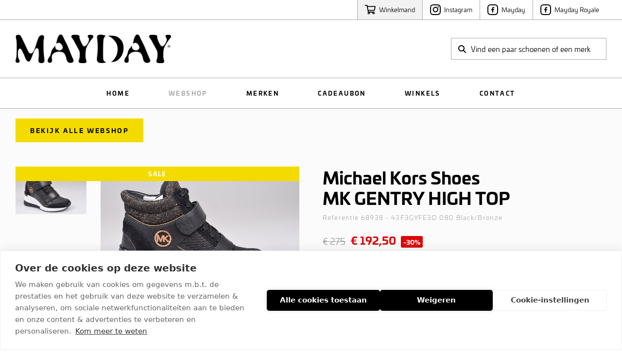

--- FILE ---
content_type: text/html; charset=utf-8
request_url: https://mayday.be/webshop/michael-kors-shoes-mk-gentry-high-top-velcro-dames-multi-zwart-43f3gyfe3d-080-black-bronze-68938/
body_size: 5029
content:

<!DOCTYPE HTML>
<html lang='nl'>
<head>
	<meta charset='UTF-8'>
	<meta name='Description' content="">
	<meta name='viewport' content='width=device-width, initial-scale=1.0'>
	
	
<meta property='og:title' content='Michael Kors Shoes Velcro Zwart dames (MK GENTRY HIGH TOP - 43F3GYFE3D 080 Black/Bronze)' />
<meta property='og:type' content='website' />
<meta property='og:url' content='https://mayday.be/webshop/michael-kors-shoes-mk-gentry-high-top-velcro-dames-multi-zwart-43f3gyfe3d-080-black-bronze-68938/' />
<meta property='og:image' content='https://mayday.be/_images/products/michael-kors-shoes-mk-gentry-high-top-velcro-dames-multi-zwart-43f3gyfe3d-080-black-bronze-68938-0.jpg' />
<meta property='og:description' content="" />


	<title>Michael Kors Shoes Velcro Zwart dames (MK GENTRY HIGH TOP - 43F3GYFE3D 080 Black/Bronze) - Mayday (Aalst)</title>	
	<base href='https://mayday.be/'>

	
	<link rel='shortcut icon' type='image/ico' href='/favicon.ico' />
	
	<link rel='stylesheet' type='text/css' href='/_css/css.php?v=2020'>
	<link rel='stylesheet' href='https://use.typekit.net/zvo6ocr.css'>
	
	<script src='https://kit.fontawesome.com/098c6b1ca2.js' crossorigin='anonymous'></script>
	<script async src='https://www.google.com/recaptcha/api.js?hl=nl'></script>
	

	<script type='text/javascript' src='https://ajax.googleapis.com/ajax/libs/jquery/2.0.3/jquery.min.js'></script>
	<script defer type='text/javascript' src='/_scripts/jquery-ui.min.js'></script>
	<script defer type='text/javascript' src='/_scripts/jquery.unveil.js'></script>
	<script defer type='text/javascript' src='/_scripts/jquery.maskedinput.min.js'></script>
	<script defer type='text/javascript' src='/_scripts/jquery.nanoscroller.min.js'></script>
	<script defer type='text/javascript' src='/_scripts/jquery.qtip.min.js'></script>
	<script defer type='text/javascript' src='/_scripts/slick.min.js'></script>
	<script defer type='text/javascript' src='/_scripts/fresco.js'></script>
	<script defer type='text/javascript' src='/_scripts/javascript.js'></script>
	

	<script type='text/javascript'>
		
		$(window).load(function() {
		
			
	
		});
		
		$(document).ready(function() {
			
			
					$('.size_selector0').click(function() {
						
						// init
						
						var product_id = $('#addtocart').attr('data-product');
						var size = $(this).attr('data-size');
						
						// set size as active
						
						$('.size_selector').removeClass('active');
						$(this).addClass('active');
												
						// enable add to cart button
						
						$('#addtocart').removeClass('disabled feedback error');
						$('#addtocart').text('Plaats in winkelmand');
						
						// add size to cart button
						
						$('#addtocart').attr('data-size', size);
						
						// change product price

						$.ajax({
							url: '/_scripts/ajax.php?action=get_product_price&product_id='+product_id+'&size='+size+'&r='+Math.random(),
							dataType: 'html',
							async: true, 
							success: function(data) {
								
								// change price
								
								$('#product_price').html(data);
								
								// animate price label
								
								$('#product_price').addClass('animated fadeIn').one('webkitAnimationEnd mozAnimationEnd MSAnimationEnd oanimationend animationend', function() {
									$('#product_price').removeClass('animated fadeIn');
								});

							}			
						});
						
						return false;
						
					});				
					
					$('.size_selector1').click(function() {
						
						// init
						
						var product_id = $('#addtocart').attr('data-product');
						var size = $(this).attr('data-size');
						
						// set size as active
						
						$('.size_selector').removeClass('active');
						$(this).addClass('active');
												
						// enable add to cart button
						
						$('#addtocart').removeClass('disabled feedback error');
						$('#addtocart').text('Plaats in winkelmand');
						
						// add size to cart button
						
						$('#addtocart').attr('data-size', size);
						
						// change product price

						$.ajax({
							url: '/_scripts/ajax.php?action=get_product_price&product_id='+product_id+'&size='+size+'&r='+Math.random(),
							dataType: 'html',
							async: true, 
							success: function(data) {
								
								// change price
								
								$('#product_price').html(data);
								
								// animate price label
								
								$('#product_price').addClass('animated fadeIn').one('webkitAnimationEnd mozAnimationEnd MSAnimationEnd oanimationend animationend', function() {
									$('#product_price').removeClass('animated fadeIn');
								});

							}			
						});
						
						return false;
						
					});				
					
		$('#addtocart').click(function() {
			
			// disable extra button click

			var clicked = $(this).attr('data-clicked');

			if (clicked === '') {
				
				$(this).attr('data-clicked', '1');

			} else {
			
				return false;
				
			}
			
			// init
			
			var product_id = $(this).attr('data-product');
			var size = $(this).attr('data-size');
			
			if (size === '') {
				
				// no size selected
				
			} else {
				
				// size selected, add product to cart
			
				$.ajax({
					url: '/_scripts/ajax.php?action=add_product_to_cart&product_id='+product_id+'&size='+size+'&r='+Math.random(),
					dataType: 'text',
					async: true, 
					success: function(data) {

						var data_arr = data.split('|');

						// error
						
						if (data_arr[0] == 'error') {
						
							$('#addtocart').addClass('error');
							$('#addtocart').html("<i class='fa fa-error-outline'></i>&nbsp; " + data_arr[1]);
						
						}
						
						// feedback
						
						if (data_arr[0] == 'feedback') {
							
							$('#addtocart').addClass('feedback');
							$('#addtocart').html("<i class='fa fa-check-circle'></i>&nbsp; " + data_arr[1]);
							
							// change cart indicator
						
							$('.cart_indicator').addClass('active');		

							// animate cart indicator
							
							$('.cart_indicator').addClass('animated pulse').one('webkitAnimationEnd mozAnimationEnd MSAnimationEnd oanimationend animationend', function() {
								$('.cart_indicator').removeClass('animated pulse');
							});		
							
							// change cart indicator price
							console.log('/_scripts/ajax.php?action=set_cart_indicator_price&r='+Math.random());
							$.ajax({
								url: '/_scripts/ajax.php?action=set_cart_indicator_price&r='+Math.random(),
								dataType: 'html',
								async: true, 
								success: function(data_price) {
									
									$('.cart_indicator_price').html(data_price);

								}									
							});
							
							// change cart indicator counter
						
							$.ajax({
								url: '/_scripts/ajax.php?action=set_cart_indicator_counter&r='+Math.random(),
								dataType: 'html',
								async: true, 
								success: function(data_counter) {
									
									$('.cart_indicator_counter').removeClass('hidden');
									$('.cart_indicator_counter').html(data_counter);

								}									
							});
						
							// change cart indicator rollover
							
							$.ajax({
								url: '/_scripts/ajax.php?action=set_cart_indicator_rollover&r='+Math.random(),
								dataType: 'html',
								async: true, 
								success: function(data_rollover) {
	
									$('.cart_indicator_rollover').removeClass('empty');
									$('.cart_indicator_rollover').html(data_rollover);

								}									
							});
							
						}		

						// enable new button click
						
						$('#addtocart').attr('data-clicked', '');

					}			
				});
				
			}			
			
			return false;
			
		});
		
					
			$('.hamburger').click(function() {
				$('.nav').slideToggle(400);
				$('.hamburger').toggleClass('is-active');
				return false;
			});
					
			$('.filter_toggle').click(function() {
				$('.filter').slideToggle(400);
				
				if ($('#filter_toggle_label').text() == 'tonen') {
					$('#filter_toggle_label').text('verbergen');
				} else {
					$('#filter_toggle_label').text('tonen');
				}
				
				$('.nano').nanoScroller();
				
				return false;
			});
			
			$('a').has('img').css('border','none');
			
			$('.nano').nanoScroller({
				preventPageScrolling: false, 
				alwaysVisible: false
			});
			
			$('img.unveil').unveil(0, function() {
				$(this).load(function() {
					this.style.opacity = 1;
				});
			});
			
			$('#search').autocomplete({
				source: '/_scripts/autocomplete.php',
				minLength: 2,
				focus: function(event, ui) {
					$('#search').val(ui.item.label);
					return false;
				}, 
				select: function(event, ui) {
					$('#direct_search_url').attr('value', ui.item.id);				
					$('#search_form').submit();
				},
				position: {
					my: 'left top-1', at: 'left bottom'
				}, 
				appendTo: '.search_form'
			});
			
			$('#search').data('ui-autocomplete')._renderItem = function(ul, item) {
			
				return $('<li></li>').data('item.autocomplete', item).append('<a><img src=\'' + item.image + '\' /><span>' + item.label + ' <b>' + item.price + '</b></span></a>').appendTo(ul);
			
			};
					
		});
		
		
function submit_newsletter_form(token) {
	document.getElementById('newsletter_form').submit();
}

		
	</script>

	<!-- Google Tag Manager Quoted -->
	<script>(function(w,d,s,l,i){w[l]=w[l]||[];w[l].push({'gtm.start':
	new Date().getTime(),event:'gtm.js'});var f=d.getElementsByTagName(s)[0],
	j=d.createElement(s),dl=l!='dataLayer'?'&l='+l:'';j.async=true;j.src=
	'https://www.googletagmanager.com/gtm.js?id='+i+dl;f.parentNode.insertBefore(j,f);
	})(window,document,'script','dataLayer','GTM-NGKHJHG');</script>
	<!-- End Google Tag Manager -->

</head>

<body class='webshop'>

	<!-- Google Tag Manager (noscript) -->
	<noscript><div class='responsive_iframe_wrapper'><iframe src='https://www.googletagmanager.com/ns.html?id=GTM-NGKHJHG' height='0' width='0' style='display:none;visibility:hidden'></iframe></div></noscript>
	<!-- End Google Tag Manager (noscript) -->
	
	<div class='controls'>
		<div class='wrapper'>
			<a href='https://www.facebook.com/maydayroyale/' class='social' target='_blank' rel='nofollow'><div><img src='/_graphics/icon_facebook.svg' /><span>Mayday Royale</span></div></a>
			<a href='https://www.facebook.com/Mayday.be/' class='social' target='_blank' rel='nofollow'><div><img src='/_graphics/icon_facebook.svg' /><span>Mayday</span></div></a>
			<a href='https://www.instagram.com/maydayaalst/' class='social' target='_blank' rel='nofollow'><div><img src='/_graphics/icon_instagram.svg' /><span>Instagram</span></div></a>
			
			
	<a href='/cart/' class='cart_indicator'><div><img src='/_graphics/icon_cart.svg' /><span>Winkelmand</span><b class='cart_indicator_counter hidden'></b></div></a>
	
		</div>
	</div>
	
	<div class='header'>
		<div class='wrapper'>
			<a href='/'><img src='/_graphics/logo.png' class='logo' alt='Home' title='Home' /></a>
			
			<button class='hamburger hamburger--squeeze' type='button'>
				<span class='hamburger-box'>
					<span class='hamburger-inner'></span>
				</span>
			</button>
			
			<div class='search_container'>
			
				<form id='search_form' name='search_form' class='search_form' method='post' action='/search/' autocomplete='off'>
					<input type='hidden' name='direct_search_url' id='direct_search_url' value='' />
					<input type='hidden' name='redirect' value='/webshop/michael-kors-shoes-mk-gentry-high-top-velcro-dames-multi-zwart-43f3gyfe3d-080-black-bronze-68938/' />
					<input type='text' name='search' id='search' class='search' placeholder='Vind een paar schoenen of een merk' value='' />
				</form>
			</div>
		</div>
	</div>
	
	<div class='nav'>
		<div class='wrapper'>
			<nav>
			<a href='/home/' class='nav_home'>Home</a><a href='/webshop/' class='nav_webshop selected'>Webshop</a><a href='/merken/' class='nav_merken'>Merken</a><a href='/cadeaubon/' class='nav_cadeaubon'>Cadeaubon</a><a href='/winkels/' class='nav_winkels'>Winkels</a><a href='/contact/' class='nav_contact'>Contact</a>
			</nav>
		</div>	
	</div>
	
	<div class='content webshop'>
		<a name='feedback'></a>
		
	<div class='shop_wrapper product_wrapper'>
		<div class='wrapper'>
		
<div class='product_controls'>
	<div class='left'>
		
	<a href='/webshop/' class='button'>Bekijk alle webshop</a>
	
	</div>
	
	<div class='right'>
		
	</div>	
</div>

<div class='product_right'>

	<div class='product_image_wrapper'>
	<span class='status_banner sale'><b>Sale</b></span>
		<a href='/_images/products/michael-kors-shoes-mk-gentry-high-top-velcro-dames-multi-zwart-43f3gyfe3d-080-black-bronze-68938-0.jpg' class='fresco' data-fresco-group='gallery' data-fresco-caption="Michael Kors Shoes Velcro Zwart" data-fresco-options="thumbnail: '/_images/products/_thumb/michael-kors-shoes-mk-gentry-high-top-velcro-dames-multi-zwart-43f3gyfe3d-080-black-bronze-68938-0.jpg'"><img src='/_images/products/michael-kors-shoes-mk-gentry-high-top-velcro-dames-multi-zwart-43f3gyfe3d-080-black-bronze-68938-0.jpg' class='product_cover' alt="Michael Kors Shoes Velcro Zwart dames (MK GENTRY HIGH TOP - 43F3GYFE3D 080 Black/Bronze) - Mayday (Aalst)" title="Michael Kors Shoes Velcro Zwart dames (MK GENTRY HIGH TOP - 43F3GYFE3D 080 Black/Bronze) - Mayday (Aalst)" /></a>
		
			<div class='product_thumb_wrapper'>
			
					<a href='/_images/products/michael-kors-shoes-mk-gentry-high-top-velcro-dames-multi-zwart-43f3gyfe3d-080-black-bronze-68938-1.jpg' class='fresco' data-fresco-group='gallery' data-fresco-caption="Michael Kors Shoes Velcro Zwart" data-fresco-options="thumbnail: '/_images/products/_thumb/michael-kors-shoes-mk-gentry-high-top-velcro-dames-multi-zwart-43f3gyfe3d-080-black-bronze-68938-1.jpg'"><img src='/_images/products/_small/michael-kors-shoes-mk-gentry-high-top-velcro-dames-multi-zwart-43f3gyfe3d-080-black-bronze-68938-1.jpg' class='product_thumb' alt="Michael Kors Shoes Velcro Zwart dames (MK GENTRY HIGH TOP - 43F3GYFE3D 080 Black/Bronze) - Mayday (Aalst)" title="Michael Kors Shoes Velcro Zwart dames (MK GENTRY HIGH TOP - 43F3GYFE3D 080 Black/Bronze) - Mayday (Aalst)" /></a>
					
			</div>
			
	</div>
</div>

<div class='product_left'>
	<h1 class='product'>Michael Kors Shoes<br />MK GENTRY HIGH TOP</h1>
	<span class='reference'>Referentie 68938 - 43F3GYFE3D 080 Black/Bronze</span>
	
	<div class='product_price_wrapper'>
		<span id='product_price' class='product_price sale'>
			<strike>€ 275</strike> 
			€ 192,50
			<em class='percentage'> -30%</em>
		</span>
	</div>
	
						<b class='subtitle'>
							Maat <!--&nbsp;<a href='/maattabel/' class='size_table_link' style='border: 0;'><i class='fa fa-ruler'></i></a>-->
							
						</b>
						
					<input class='size_checkbox' type='checkbox' id='size-37' name='size[]' value='37' />
					<label class='size_selector size_selector0 limited' for='size-37' data-size='37'>
						<span class='eu'>37</span>
						
					</label>
					
					<input class='size_checkbox' type='checkbox' id='size-38' name='size[]' value='38' />
					<label class='size_selector size_selector1 limited' for='size-38' data-size='38'>
						<span class='eu'>38</span>
						
					</label>
					
			<a href='#' class='button full addtocart disabled' id='addtocart' data-product='68938' data-size='' data-clicked=''>Kies hierboven je maat</a>
			
		<span class='product_stock_error'>Kies eerst hierboven je maat om de winkelvoorraad te kunnen zien</span>
		
		<div class='product_stock_block'></div>
		
	<div class='product_info_left'>
		<table cellspacing='0' cellpadding='0' class='specs'>
			<tr>
				<td class='label'>Merk</td>
				<td><a href='/merken/michael-kors-shoes/'>Michael Kors Shoes</a></td>
			</tr>
					
				<tr>
					<td class='label'>Model</td>
					<td><a href='/webshop/?reset_filter=1&model=Velcro' rel='nofollow'>Velcro</a></td>
				</tr>
				
				<tr>
					<td class='label'>Kleur</td>
					<td><a href='/webshop/?reset_filter=1&color=Zwart' rel='nofollow'>Zwart</a></td>
				</tr>
				
				<tr>
					<td class='label'>Materiaal</td>
					<td><a href='/webshop/?reset_filter=1&material=Multi' rel='nofollow'>Multi</a></td>
				</tr>
				
				<tr>
					<td class='label'>Hak</td>
					<td><a href='/webshop/?reset_filter=1&heel=Sledehak' rel='nofollow'>Sledehak</a></td>
				</tr>
				
				<tr>
					<td class='label'>Zool</td>
					<td>Rubber</td>
				</tr>
				
				<tr>
					<td class='label'>Stijl</td>
					<td>Modieus</td>
				</tr>
				
		</table>
	</div>
	
	<div class='product_info_right'>
		<ul class='check'>
<li>Beschikbaar in onze winkel</li>
<li>Snelle & vlotte service</li>
<li>Binnen 2 à 3 werkdagen in huis</li>
<li>Veilige online betaling</li>
</ul>
		<img src='/_graphics/payment_logos.png' class='payment_logos' />
	</div>
</div>

<br class='clear' />
<hr class='spacer75' />

<script>
	dataLayer.push({ ecommerce: null });
	dataLayer.push({
    	event: 'view_item',
		ecommerce: {
			items: [
				{
					item_id: '68938', 
					item_name: 'Michael Kors Shoes Velcro Zwart dames (MK GENTRY HIGH TOP - 43F3GYFE3D 080 Black/Bronze)',
					price: '275.00',
					quantity: '1'
				}
			]
		}
	});
</script>

		</div>
	</div>
	
	</div>
	
	<div class='footer'>
		<div class='wrapper'>
			<div class='footer_blocks'>
				<div class='footer_block footer_block1'>
					<b>MAYDAY</b><br />
<br />
Lange Zoutstraat 5-7<br />
9300 Aalst<br />
<a href='tel:+32 53 70 66 60'>+32 53 70 66 60</a><br />
<a href='mailto:contact@mayday.be'>contact@mayday.be</a>
				</div>			
				<div class='footer_block footer_block2'>
					<b>MAYDAY ROYALE</b><br />
<br />
Lange Zoutstraat 18-20<br />
9300 Aalst<br />
<a href='tel:+32 53 77 18 22'>+32 53 77 18 22</a><br />
<a href='mailto:contact@mayday.be'>contact@mayday.be</a><br />

				</div>
				<div class='footer_block footer_block3'>
					<b>Klantenservice</b><br />
<br />
<a href='/contact/'>Openingsuren</a><br />
<a href='/voorwaarden/'>Verkoopsvoorwaarden</a><br />
<a href='/betalen-verzenden/'>Betalen & Verzenden</a><br />
<a href='/retourneren/'>Retourneren</a>
					
					<br />
					<br />
					<img src='/_graphics/payment_logos.png' class='payment_logos' />
				</div>
				<div class='footer_block footer_block4'>
					<b>STAY UP TO DATE</b>
					
					<a href='https://www.facebook.com/Mayday.be/' class='social facebook' target='_blank' rel='nofollow'><img src='/_graphics/icon_facebook_white.svg' /></a>
					<a href='https://www.instagram.com/maydayaalst/' class='social' target='_blank' rel='nofollow'><img src='/_graphics/icon_instagram_white.svg' /></a>
					
						<br class='clear' />
						<br />
						
						<b>INFORMATIE VIA MAIL</b>	
						<br class='clear' />
						
<div class='newsletter_form'>	
	<form method='post' id='newsletter_form' action='/nieuwsbrief/'>
		<input type='hidden' name='submit_newsletter_form' value='1' />
		<input type='text' name='email' class='email' placeholder='Jouw e-mailadres' /><button class='g-recaptcha' data-sitekey='6Lc_1dIZAAAAAJeMVxEOGUHFmg52vj6QagtugnhU' data-callback='submit_newsletter_form'><i class='fas fa-arrow-right'></i></button>
	</form>
</div>
	
				</div>
			</div>
		</div>
	</div>
	
	<div class='copyrights'>
		<div class='wrapper'>
			© 2026 Capretto NV <i>-</i> Lange Zoutstraat 5-7, 9300 Aalst (België) <i>-</i> BTW BE 0419.803.033 <i>-</i> <a href='/privacy-policy/' rel='nofollow'>Privacy policy</a> <i>-</i> <a href='/cookie-policy/' rel='nofollow'>Cookie policy</a> <i>-</i> <a href='/sitemap/' rel='nofollow'>Sitemap</a> 
			<a href='https://quoted.be/' target='_blank'><img src='/_graphics/quoted.png' class='quoted' alt='Quoted: Websites met méér' title='Quoted: Websites met méér' /></a>
			<br />
		</div>
	</div>
	
</body>
</html>


--- FILE ---
content_type: text/html; charset=utf-8
request_url: https://www.google.com/recaptcha/api2/anchor?ar=1&k=6Lc_1dIZAAAAAJeMVxEOGUHFmg52vj6QagtugnhU&co=aHR0cHM6Ly9tYXlkYXkuYmU6NDQz&hl=nl&v=PoyoqOPhxBO7pBk68S4YbpHZ&size=invisible&anchor-ms=20000&execute-ms=30000&cb=mkm1c82hm2mr
body_size: 49618
content:
<!DOCTYPE HTML><html dir="ltr" lang="nl"><head><meta http-equiv="Content-Type" content="text/html; charset=UTF-8">
<meta http-equiv="X-UA-Compatible" content="IE=edge">
<title>reCAPTCHA</title>
<style type="text/css">
/* cyrillic-ext */
@font-face {
  font-family: 'Roboto';
  font-style: normal;
  font-weight: 400;
  font-stretch: 100%;
  src: url(//fonts.gstatic.com/s/roboto/v48/KFO7CnqEu92Fr1ME7kSn66aGLdTylUAMa3GUBHMdazTgWw.woff2) format('woff2');
  unicode-range: U+0460-052F, U+1C80-1C8A, U+20B4, U+2DE0-2DFF, U+A640-A69F, U+FE2E-FE2F;
}
/* cyrillic */
@font-face {
  font-family: 'Roboto';
  font-style: normal;
  font-weight: 400;
  font-stretch: 100%;
  src: url(//fonts.gstatic.com/s/roboto/v48/KFO7CnqEu92Fr1ME7kSn66aGLdTylUAMa3iUBHMdazTgWw.woff2) format('woff2');
  unicode-range: U+0301, U+0400-045F, U+0490-0491, U+04B0-04B1, U+2116;
}
/* greek-ext */
@font-face {
  font-family: 'Roboto';
  font-style: normal;
  font-weight: 400;
  font-stretch: 100%;
  src: url(//fonts.gstatic.com/s/roboto/v48/KFO7CnqEu92Fr1ME7kSn66aGLdTylUAMa3CUBHMdazTgWw.woff2) format('woff2');
  unicode-range: U+1F00-1FFF;
}
/* greek */
@font-face {
  font-family: 'Roboto';
  font-style: normal;
  font-weight: 400;
  font-stretch: 100%;
  src: url(//fonts.gstatic.com/s/roboto/v48/KFO7CnqEu92Fr1ME7kSn66aGLdTylUAMa3-UBHMdazTgWw.woff2) format('woff2');
  unicode-range: U+0370-0377, U+037A-037F, U+0384-038A, U+038C, U+038E-03A1, U+03A3-03FF;
}
/* math */
@font-face {
  font-family: 'Roboto';
  font-style: normal;
  font-weight: 400;
  font-stretch: 100%;
  src: url(//fonts.gstatic.com/s/roboto/v48/KFO7CnqEu92Fr1ME7kSn66aGLdTylUAMawCUBHMdazTgWw.woff2) format('woff2');
  unicode-range: U+0302-0303, U+0305, U+0307-0308, U+0310, U+0312, U+0315, U+031A, U+0326-0327, U+032C, U+032F-0330, U+0332-0333, U+0338, U+033A, U+0346, U+034D, U+0391-03A1, U+03A3-03A9, U+03B1-03C9, U+03D1, U+03D5-03D6, U+03F0-03F1, U+03F4-03F5, U+2016-2017, U+2034-2038, U+203C, U+2040, U+2043, U+2047, U+2050, U+2057, U+205F, U+2070-2071, U+2074-208E, U+2090-209C, U+20D0-20DC, U+20E1, U+20E5-20EF, U+2100-2112, U+2114-2115, U+2117-2121, U+2123-214F, U+2190, U+2192, U+2194-21AE, U+21B0-21E5, U+21F1-21F2, U+21F4-2211, U+2213-2214, U+2216-22FF, U+2308-230B, U+2310, U+2319, U+231C-2321, U+2336-237A, U+237C, U+2395, U+239B-23B7, U+23D0, U+23DC-23E1, U+2474-2475, U+25AF, U+25B3, U+25B7, U+25BD, U+25C1, U+25CA, U+25CC, U+25FB, U+266D-266F, U+27C0-27FF, U+2900-2AFF, U+2B0E-2B11, U+2B30-2B4C, U+2BFE, U+3030, U+FF5B, U+FF5D, U+1D400-1D7FF, U+1EE00-1EEFF;
}
/* symbols */
@font-face {
  font-family: 'Roboto';
  font-style: normal;
  font-weight: 400;
  font-stretch: 100%;
  src: url(//fonts.gstatic.com/s/roboto/v48/KFO7CnqEu92Fr1ME7kSn66aGLdTylUAMaxKUBHMdazTgWw.woff2) format('woff2');
  unicode-range: U+0001-000C, U+000E-001F, U+007F-009F, U+20DD-20E0, U+20E2-20E4, U+2150-218F, U+2190, U+2192, U+2194-2199, U+21AF, U+21E6-21F0, U+21F3, U+2218-2219, U+2299, U+22C4-22C6, U+2300-243F, U+2440-244A, U+2460-24FF, U+25A0-27BF, U+2800-28FF, U+2921-2922, U+2981, U+29BF, U+29EB, U+2B00-2BFF, U+4DC0-4DFF, U+FFF9-FFFB, U+10140-1018E, U+10190-1019C, U+101A0, U+101D0-101FD, U+102E0-102FB, U+10E60-10E7E, U+1D2C0-1D2D3, U+1D2E0-1D37F, U+1F000-1F0FF, U+1F100-1F1AD, U+1F1E6-1F1FF, U+1F30D-1F30F, U+1F315, U+1F31C, U+1F31E, U+1F320-1F32C, U+1F336, U+1F378, U+1F37D, U+1F382, U+1F393-1F39F, U+1F3A7-1F3A8, U+1F3AC-1F3AF, U+1F3C2, U+1F3C4-1F3C6, U+1F3CA-1F3CE, U+1F3D4-1F3E0, U+1F3ED, U+1F3F1-1F3F3, U+1F3F5-1F3F7, U+1F408, U+1F415, U+1F41F, U+1F426, U+1F43F, U+1F441-1F442, U+1F444, U+1F446-1F449, U+1F44C-1F44E, U+1F453, U+1F46A, U+1F47D, U+1F4A3, U+1F4B0, U+1F4B3, U+1F4B9, U+1F4BB, U+1F4BF, U+1F4C8-1F4CB, U+1F4D6, U+1F4DA, U+1F4DF, U+1F4E3-1F4E6, U+1F4EA-1F4ED, U+1F4F7, U+1F4F9-1F4FB, U+1F4FD-1F4FE, U+1F503, U+1F507-1F50B, U+1F50D, U+1F512-1F513, U+1F53E-1F54A, U+1F54F-1F5FA, U+1F610, U+1F650-1F67F, U+1F687, U+1F68D, U+1F691, U+1F694, U+1F698, U+1F6AD, U+1F6B2, U+1F6B9-1F6BA, U+1F6BC, U+1F6C6-1F6CF, U+1F6D3-1F6D7, U+1F6E0-1F6EA, U+1F6F0-1F6F3, U+1F6F7-1F6FC, U+1F700-1F7FF, U+1F800-1F80B, U+1F810-1F847, U+1F850-1F859, U+1F860-1F887, U+1F890-1F8AD, U+1F8B0-1F8BB, U+1F8C0-1F8C1, U+1F900-1F90B, U+1F93B, U+1F946, U+1F984, U+1F996, U+1F9E9, U+1FA00-1FA6F, U+1FA70-1FA7C, U+1FA80-1FA89, U+1FA8F-1FAC6, U+1FACE-1FADC, U+1FADF-1FAE9, U+1FAF0-1FAF8, U+1FB00-1FBFF;
}
/* vietnamese */
@font-face {
  font-family: 'Roboto';
  font-style: normal;
  font-weight: 400;
  font-stretch: 100%;
  src: url(//fonts.gstatic.com/s/roboto/v48/KFO7CnqEu92Fr1ME7kSn66aGLdTylUAMa3OUBHMdazTgWw.woff2) format('woff2');
  unicode-range: U+0102-0103, U+0110-0111, U+0128-0129, U+0168-0169, U+01A0-01A1, U+01AF-01B0, U+0300-0301, U+0303-0304, U+0308-0309, U+0323, U+0329, U+1EA0-1EF9, U+20AB;
}
/* latin-ext */
@font-face {
  font-family: 'Roboto';
  font-style: normal;
  font-weight: 400;
  font-stretch: 100%;
  src: url(//fonts.gstatic.com/s/roboto/v48/KFO7CnqEu92Fr1ME7kSn66aGLdTylUAMa3KUBHMdazTgWw.woff2) format('woff2');
  unicode-range: U+0100-02BA, U+02BD-02C5, U+02C7-02CC, U+02CE-02D7, U+02DD-02FF, U+0304, U+0308, U+0329, U+1D00-1DBF, U+1E00-1E9F, U+1EF2-1EFF, U+2020, U+20A0-20AB, U+20AD-20C0, U+2113, U+2C60-2C7F, U+A720-A7FF;
}
/* latin */
@font-face {
  font-family: 'Roboto';
  font-style: normal;
  font-weight: 400;
  font-stretch: 100%;
  src: url(//fonts.gstatic.com/s/roboto/v48/KFO7CnqEu92Fr1ME7kSn66aGLdTylUAMa3yUBHMdazQ.woff2) format('woff2');
  unicode-range: U+0000-00FF, U+0131, U+0152-0153, U+02BB-02BC, U+02C6, U+02DA, U+02DC, U+0304, U+0308, U+0329, U+2000-206F, U+20AC, U+2122, U+2191, U+2193, U+2212, U+2215, U+FEFF, U+FFFD;
}
/* cyrillic-ext */
@font-face {
  font-family: 'Roboto';
  font-style: normal;
  font-weight: 500;
  font-stretch: 100%;
  src: url(//fonts.gstatic.com/s/roboto/v48/KFO7CnqEu92Fr1ME7kSn66aGLdTylUAMa3GUBHMdazTgWw.woff2) format('woff2');
  unicode-range: U+0460-052F, U+1C80-1C8A, U+20B4, U+2DE0-2DFF, U+A640-A69F, U+FE2E-FE2F;
}
/* cyrillic */
@font-face {
  font-family: 'Roboto';
  font-style: normal;
  font-weight: 500;
  font-stretch: 100%;
  src: url(//fonts.gstatic.com/s/roboto/v48/KFO7CnqEu92Fr1ME7kSn66aGLdTylUAMa3iUBHMdazTgWw.woff2) format('woff2');
  unicode-range: U+0301, U+0400-045F, U+0490-0491, U+04B0-04B1, U+2116;
}
/* greek-ext */
@font-face {
  font-family: 'Roboto';
  font-style: normal;
  font-weight: 500;
  font-stretch: 100%;
  src: url(//fonts.gstatic.com/s/roboto/v48/KFO7CnqEu92Fr1ME7kSn66aGLdTylUAMa3CUBHMdazTgWw.woff2) format('woff2');
  unicode-range: U+1F00-1FFF;
}
/* greek */
@font-face {
  font-family: 'Roboto';
  font-style: normal;
  font-weight: 500;
  font-stretch: 100%;
  src: url(//fonts.gstatic.com/s/roboto/v48/KFO7CnqEu92Fr1ME7kSn66aGLdTylUAMa3-UBHMdazTgWw.woff2) format('woff2');
  unicode-range: U+0370-0377, U+037A-037F, U+0384-038A, U+038C, U+038E-03A1, U+03A3-03FF;
}
/* math */
@font-face {
  font-family: 'Roboto';
  font-style: normal;
  font-weight: 500;
  font-stretch: 100%;
  src: url(//fonts.gstatic.com/s/roboto/v48/KFO7CnqEu92Fr1ME7kSn66aGLdTylUAMawCUBHMdazTgWw.woff2) format('woff2');
  unicode-range: U+0302-0303, U+0305, U+0307-0308, U+0310, U+0312, U+0315, U+031A, U+0326-0327, U+032C, U+032F-0330, U+0332-0333, U+0338, U+033A, U+0346, U+034D, U+0391-03A1, U+03A3-03A9, U+03B1-03C9, U+03D1, U+03D5-03D6, U+03F0-03F1, U+03F4-03F5, U+2016-2017, U+2034-2038, U+203C, U+2040, U+2043, U+2047, U+2050, U+2057, U+205F, U+2070-2071, U+2074-208E, U+2090-209C, U+20D0-20DC, U+20E1, U+20E5-20EF, U+2100-2112, U+2114-2115, U+2117-2121, U+2123-214F, U+2190, U+2192, U+2194-21AE, U+21B0-21E5, U+21F1-21F2, U+21F4-2211, U+2213-2214, U+2216-22FF, U+2308-230B, U+2310, U+2319, U+231C-2321, U+2336-237A, U+237C, U+2395, U+239B-23B7, U+23D0, U+23DC-23E1, U+2474-2475, U+25AF, U+25B3, U+25B7, U+25BD, U+25C1, U+25CA, U+25CC, U+25FB, U+266D-266F, U+27C0-27FF, U+2900-2AFF, U+2B0E-2B11, U+2B30-2B4C, U+2BFE, U+3030, U+FF5B, U+FF5D, U+1D400-1D7FF, U+1EE00-1EEFF;
}
/* symbols */
@font-face {
  font-family: 'Roboto';
  font-style: normal;
  font-weight: 500;
  font-stretch: 100%;
  src: url(//fonts.gstatic.com/s/roboto/v48/KFO7CnqEu92Fr1ME7kSn66aGLdTylUAMaxKUBHMdazTgWw.woff2) format('woff2');
  unicode-range: U+0001-000C, U+000E-001F, U+007F-009F, U+20DD-20E0, U+20E2-20E4, U+2150-218F, U+2190, U+2192, U+2194-2199, U+21AF, U+21E6-21F0, U+21F3, U+2218-2219, U+2299, U+22C4-22C6, U+2300-243F, U+2440-244A, U+2460-24FF, U+25A0-27BF, U+2800-28FF, U+2921-2922, U+2981, U+29BF, U+29EB, U+2B00-2BFF, U+4DC0-4DFF, U+FFF9-FFFB, U+10140-1018E, U+10190-1019C, U+101A0, U+101D0-101FD, U+102E0-102FB, U+10E60-10E7E, U+1D2C0-1D2D3, U+1D2E0-1D37F, U+1F000-1F0FF, U+1F100-1F1AD, U+1F1E6-1F1FF, U+1F30D-1F30F, U+1F315, U+1F31C, U+1F31E, U+1F320-1F32C, U+1F336, U+1F378, U+1F37D, U+1F382, U+1F393-1F39F, U+1F3A7-1F3A8, U+1F3AC-1F3AF, U+1F3C2, U+1F3C4-1F3C6, U+1F3CA-1F3CE, U+1F3D4-1F3E0, U+1F3ED, U+1F3F1-1F3F3, U+1F3F5-1F3F7, U+1F408, U+1F415, U+1F41F, U+1F426, U+1F43F, U+1F441-1F442, U+1F444, U+1F446-1F449, U+1F44C-1F44E, U+1F453, U+1F46A, U+1F47D, U+1F4A3, U+1F4B0, U+1F4B3, U+1F4B9, U+1F4BB, U+1F4BF, U+1F4C8-1F4CB, U+1F4D6, U+1F4DA, U+1F4DF, U+1F4E3-1F4E6, U+1F4EA-1F4ED, U+1F4F7, U+1F4F9-1F4FB, U+1F4FD-1F4FE, U+1F503, U+1F507-1F50B, U+1F50D, U+1F512-1F513, U+1F53E-1F54A, U+1F54F-1F5FA, U+1F610, U+1F650-1F67F, U+1F687, U+1F68D, U+1F691, U+1F694, U+1F698, U+1F6AD, U+1F6B2, U+1F6B9-1F6BA, U+1F6BC, U+1F6C6-1F6CF, U+1F6D3-1F6D7, U+1F6E0-1F6EA, U+1F6F0-1F6F3, U+1F6F7-1F6FC, U+1F700-1F7FF, U+1F800-1F80B, U+1F810-1F847, U+1F850-1F859, U+1F860-1F887, U+1F890-1F8AD, U+1F8B0-1F8BB, U+1F8C0-1F8C1, U+1F900-1F90B, U+1F93B, U+1F946, U+1F984, U+1F996, U+1F9E9, U+1FA00-1FA6F, U+1FA70-1FA7C, U+1FA80-1FA89, U+1FA8F-1FAC6, U+1FACE-1FADC, U+1FADF-1FAE9, U+1FAF0-1FAF8, U+1FB00-1FBFF;
}
/* vietnamese */
@font-face {
  font-family: 'Roboto';
  font-style: normal;
  font-weight: 500;
  font-stretch: 100%;
  src: url(//fonts.gstatic.com/s/roboto/v48/KFO7CnqEu92Fr1ME7kSn66aGLdTylUAMa3OUBHMdazTgWw.woff2) format('woff2');
  unicode-range: U+0102-0103, U+0110-0111, U+0128-0129, U+0168-0169, U+01A0-01A1, U+01AF-01B0, U+0300-0301, U+0303-0304, U+0308-0309, U+0323, U+0329, U+1EA0-1EF9, U+20AB;
}
/* latin-ext */
@font-face {
  font-family: 'Roboto';
  font-style: normal;
  font-weight: 500;
  font-stretch: 100%;
  src: url(//fonts.gstatic.com/s/roboto/v48/KFO7CnqEu92Fr1ME7kSn66aGLdTylUAMa3KUBHMdazTgWw.woff2) format('woff2');
  unicode-range: U+0100-02BA, U+02BD-02C5, U+02C7-02CC, U+02CE-02D7, U+02DD-02FF, U+0304, U+0308, U+0329, U+1D00-1DBF, U+1E00-1E9F, U+1EF2-1EFF, U+2020, U+20A0-20AB, U+20AD-20C0, U+2113, U+2C60-2C7F, U+A720-A7FF;
}
/* latin */
@font-face {
  font-family: 'Roboto';
  font-style: normal;
  font-weight: 500;
  font-stretch: 100%;
  src: url(//fonts.gstatic.com/s/roboto/v48/KFO7CnqEu92Fr1ME7kSn66aGLdTylUAMa3yUBHMdazQ.woff2) format('woff2');
  unicode-range: U+0000-00FF, U+0131, U+0152-0153, U+02BB-02BC, U+02C6, U+02DA, U+02DC, U+0304, U+0308, U+0329, U+2000-206F, U+20AC, U+2122, U+2191, U+2193, U+2212, U+2215, U+FEFF, U+FFFD;
}
/* cyrillic-ext */
@font-face {
  font-family: 'Roboto';
  font-style: normal;
  font-weight: 900;
  font-stretch: 100%;
  src: url(//fonts.gstatic.com/s/roboto/v48/KFO7CnqEu92Fr1ME7kSn66aGLdTylUAMa3GUBHMdazTgWw.woff2) format('woff2');
  unicode-range: U+0460-052F, U+1C80-1C8A, U+20B4, U+2DE0-2DFF, U+A640-A69F, U+FE2E-FE2F;
}
/* cyrillic */
@font-face {
  font-family: 'Roboto';
  font-style: normal;
  font-weight: 900;
  font-stretch: 100%;
  src: url(//fonts.gstatic.com/s/roboto/v48/KFO7CnqEu92Fr1ME7kSn66aGLdTylUAMa3iUBHMdazTgWw.woff2) format('woff2');
  unicode-range: U+0301, U+0400-045F, U+0490-0491, U+04B0-04B1, U+2116;
}
/* greek-ext */
@font-face {
  font-family: 'Roboto';
  font-style: normal;
  font-weight: 900;
  font-stretch: 100%;
  src: url(//fonts.gstatic.com/s/roboto/v48/KFO7CnqEu92Fr1ME7kSn66aGLdTylUAMa3CUBHMdazTgWw.woff2) format('woff2');
  unicode-range: U+1F00-1FFF;
}
/* greek */
@font-face {
  font-family: 'Roboto';
  font-style: normal;
  font-weight: 900;
  font-stretch: 100%;
  src: url(//fonts.gstatic.com/s/roboto/v48/KFO7CnqEu92Fr1ME7kSn66aGLdTylUAMa3-UBHMdazTgWw.woff2) format('woff2');
  unicode-range: U+0370-0377, U+037A-037F, U+0384-038A, U+038C, U+038E-03A1, U+03A3-03FF;
}
/* math */
@font-face {
  font-family: 'Roboto';
  font-style: normal;
  font-weight: 900;
  font-stretch: 100%;
  src: url(//fonts.gstatic.com/s/roboto/v48/KFO7CnqEu92Fr1ME7kSn66aGLdTylUAMawCUBHMdazTgWw.woff2) format('woff2');
  unicode-range: U+0302-0303, U+0305, U+0307-0308, U+0310, U+0312, U+0315, U+031A, U+0326-0327, U+032C, U+032F-0330, U+0332-0333, U+0338, U+033A, U+0346, U+034D, U+0391-03A1, U+03A3-03A9, U+03B1-03C9, U+03D1, U+03D5-03D6, U+03F0-03F1, U+03F4-03F5, U+2016-2017, U+2034-2038, U+203C, U+2040, U+2043, U+2047, U+2050, U+2057, U+205F, U+2070-2071, U+2074-208E, U+2090-209C, U+20D0-20DC, U+20E1, U+20E5-20EF, U+2100-2112, U+2114-2115, U+2117-2121, U+2123-214F, U+2190, U+2192, U+2194-21AE, U+21B0-21E5, U+21F1-21F2, U+21F4-2211, U+2213-2214, U+2216-22FF, U+2308-230B, U+2310, U+2319, U+231C-2321, U+2336-237A, U+237C, U+2395, U+239B-23B7, U+23D0, U+23DC-23E1, U+2474-2475, U+25AF, U+25B3, U+25B7, U+25BD, U+25C1, U+25CA, U+25CC, U+25FB, U+266D-266F, U+27C0-27FF, U+2900-2AFF, U+2B0E-2B11, U+2B30-2B4C, U+2BFE, U+3030, U+FF5B, U+FF5D, U+1D400-1D7FF, U+1EE00-1EEFF;
}
/* symbols */
@font-face {
  font-family: 'Roboto';
  font-style: normal;
  font-weight: 900;
  font-stretch: 100%;
  src: url(//fonts.gstatic.com/s/roboto/v48/KFO7CnqEu92Fr1ME7kSn66aGLdTylUAMaxKUBHMdazTgWw.woff2) format('woff2');
  unicode-range: U+0001-000C, U+000E-001F, U+007F-009F, U+20DD-20E0, U+20E2-20E4, U+2150-218F, U+2190, U+2192, U+2194-2199, U+21AF, U+21E6-21F0, U+21F3, U+2218-2219, U+2299, U+22C4-22C6, U+2300-243F, U+2440-244A, U+2460-24FF, U+25A0-27BF, U+2800-28FF, U+2921-2922, U+2981, U+29BF, U+29EB, U+2B00-2BFF, U+4DC0-4DFF, U+FFF9-FFFB, U+10140-1018E, U+10190-1019C, U+101A0, U+101D0-101FD, U+102E0-102FB, U+10E60-10E7E, U+1D2C0-1D2D3, U+1D2E0-1D37F, U+1F000-1F0FF, U+1F100-1F1AD, U+1F1E6-1F1FF, U+1F30D-1F30F, U+1F315, U+1F31C, U+1F31E, U+1F320-1F32C, U+1F336, U+1F378, U+1F37D, U+1F382, U+1F393-1F39F, U+1F3A7-1F3A8, U+1F3AC-1F3AF, U+1F3C2, U+1F3C4-1F3C6, U+1F3CA-1F3CE, U+1F3D4-1F3E0, U+1F3ED, U+1F3F1-1F3F3, U+1F3F5-1F3F7, U+1F408, U+1F415, U+1F41F, U+1F426, U+1F43F, U+1F441-1F442, U+1F444, U+1F446-1F449, U+1F44C-1F44E, U+1F453, U+1F46A, U+1F47D, U+1F4A3, U+1F4B0, U+1F4B3, U+1F4B9, U+1F4BB, U+1F4BF, U+1F4C8-1F4CB, U+1F4D6, U+1F4DA, U+1F4DF, U+1F4E3-1F4E6, U+1F4EA-1F4ED, U+1F4F7, U+1F4F9-1F4FB, U+1F4FD-1F4FE, U+1F503, U+1F507-1F50B, U+1F50D, U+1F512-1F513, U+1F53E-1F54A, U+1F54F-1F5FA, U+1F610, U+1F650-1F67F, U+1F687, U+1F68D, U+1F691, U+1F694, U+1F698, U+1F6AD, U+1F6B2, U+1F6B9-1F6BA, U+1F6BC, U+1F6C6-1F6CF, U+1F6D3-1F6D7, U+1F6E0-1F6EA, U+1F6F0-1F6F3, U+1F6F7-1F6FC, U+1F700-1F7FF, U+1F800-1F80B, U+1F810-1F847, U+1F850-1F859, U+1F860-1F887, U+1F890-1F8AD, U+1F8B0-1F8BB, U+1F8C0-1F8C1, U+1F900-1F90B, U+1F93B, U+1F946, U+1F984, U+1F996, U+1F9E9, U+1FA00-1FA6F, U+1FA70-1FA7C, U+1FA80-1FA89, U+1FA8F-1FAC6, U+1FACE-1FADC, U+1FADF-1FAE9, U+1FAF0-1FAF8, U+1FB00-1FBFF;
}
/* vietnamese */
@font-face {
  font-family: 'Roboto';
  font-style: normal;
  font-weight: 900;
  font-stretch: 100%;
  src: url(//fonts.gstatic.com/s/roboto/v48/KFO7CnqEu92Fr1ME7kSn66aGLdTylUAMa3OUBHMdazTgWw.woff2) format('woff2');
  unicode-range: U+0102-0103, U+0110-0111, U+0128-0129, U+0168-0169, U+01A0-01A1, U+01AF-01B0, U+0300-0301, U+0303-0304, U+0308-0309, U+0323, U+0329, U+1EA0-1EF9, U+20AB;
}
/* latin-ext */
@font-face {
  font-family: 'Roboto';
  font-style: normal;
  font-weight: 900;
  font-stretch: 100%;
  src: url(//fonts.gstatic.com/s/roboto/v48/KFO7CnqEu92Fr1ME7kSn66aGLdTylUAMa3KUBHMdazTgWw.woff2) format('woff2');
  unicode-range: U+0100-02BA, U+02BD-02C5, U+02C7-02CC, U+02CE-02D7, U+02DD-02FF, U+0304, U+0308, U+0329, U+1D00-1DBF, U+1E00-1E9F, U+1EF2-1EFF, U+2020, U+20A0-20AB, U+20AD-20C0, U+2113, U+2C60-2C7F, U+A720-A7FF;
}
/* latin */
@font-face {
  font-family: 'Roboto';
  font-style: normal;
  font-weight: 900;
  font-stretch: 100%;
  src: url(//fonts.gstatic.com/s/roboto/v48/KFO7CnqEu92Fr1ME7kSn66aGLdTylUAMa3yUBHMdazQ.woff2) format('woff2');
  unicode-range: U+0000-00FF, U+0131, U+0152-0153, U+02BB-02BC, U+02C6, U+02DA, U+02DC, U+0304, U+0308, U+0329, U+2000-206F, U+20AC, U+2122, U+2191, U+2193, U+2212, U+2215, U+FEFF, U+FFFD;
}

</style>
<link rel="stylesheet" type="text/css" href="https://www.gstatic.com/recaptcha/releases/PoyoqOPhxBO7pBk68S4YbpHZ/styles__ltr.css">
<script nonce="hfN5Ybo4cGIELXupKf6GYQ" type="text/javascript">window['__recaptcha_api'] = 'https://www.google.com/recaptcha/api2/';</script>
<script type="text/javascript" src="https://www.gstatic.com/recaptcha/releases/PoyoqOPhxBO7pBk68S4YbpHZ/recaptcha__nl.js" nonce="hfN5Ybo4cGIELXupKf6GYQ">
      
    </script></head>
<body><div id="rc-anchor-alert" class="rc-anchor-alert"></div>
<input type="hidden" id="recaptcha-token" value="[base64]">
<script type="text/javascript" nonce="hfN5Ybo4cGIELXupKf6GYQ">
      recaptcha.anchor.Main.init("[\x22ainput\x22,[\x22bgdata\x22,\x22\x22,\[base64]/[base64]/MjU1Ong/[base64]/[base64]/[base64]/[base64]/[base64]/[base64]/[base64]/[base64]/[base64]/[base64]/[base64]/[base64]/[base64]/[base64]/[base64]\\u003d\x22,\[base64]\\u003d\x22,\x22wrFgw5VJw6YOw4o8MB3CihnDv3cGw5TCuApCC8O/[base64]/[base64]/Ct2TDgWHDvRrCjQrDiMKdaCwuw6HDjwd/w5XCvcKaKR/DrsOTU8Kbwqd6YcKYw4FqEzTDhWjDtlbDolt8wplXw7cAdcKHwrk0wrp3NT5yw4DCsxLDqHMsw4dNUQ/[base64]/Dl8KndinCnTDCoGFGw4TDlcOXw7YhwrjCtlTDnmHDuyVvVl82JcKBdcO1YMOrw540woQIDSDDmm8Tw4daJ37DisOIwoVjRsKCwrU8SW5rwrl/[base64]/[base64]/CoVfCusK0wpQxw4LDu8O8XUwsfTxEwohyOsOAw7PDqsO8wptkfcKWw5QTeMOOwqY5S8O+IETDmcKtbxjCnsO7OG8YCMOjw5BcbCFHH3vCt8OEEFMGDjHCkQsYw6fCsy13wpLCngHCmncDw7XCjMOVJQLDhsOBNcOZwrFTOsOCwrV/wpVJw4LCn8KEwpE0XlfDhcOmJSgow43CvFRyZMOJTTbDo0lgUUDDvcOebULCksKcw6V3wrHDvcKbAMO9JSjCmsO2f0FVNkw8TMOKOk4ww5JkHsOFw7/Ckk55FW3ClSnCiBBYc8KNw7pKUUBKZzXCjMOuw5EPJMK1SsOfXAdEw6R9wp/[base64]/[base64]/YMOpw7vDnDtLw4p0wqPDr212w77DuEDDhcO4w7HDu8KQw4HCkcKDRcKQO8KLB8Kfw519w44zw7VKw6/DisOGw6d+JsKwWzTClRzCviPDtcKlwqHCr1TClMKPdWhrainDoCnCiMOiXcK+SnzCtcKbIHI3VMO1dV/CmsKKPsOdwrRSYWUbw7jDrsKywpjDgQUrwrTDt8K6L8KZC8OiXSfDlEZFfH3DrEXCoDnDmgVQwpZEPsO1w7NxI8OuMMKSKsO+wp5KBj/Dm8K5w5RwGMOYwoBewrHCvRJ/w7vDiDMCUWBeEyjDk8K+w41fwrrDrsOPw55iw5zDsGwOw4ESYsOyZsOWRcKOwovCqsKqITbCoGMfwrwbwoQaw4UWw5dAaMOkw4/[base64]/wpQWw5HChBsLTjccwo7DukALw4jCrMKCKMOHwrBFVMOUaMOCwpkFwqfCosOUwqzDjC3DrgTDsQnDpQ/CncOebkbDq8OMw5BvYHLDtzHCnkbDhjbDjVwkwqXCucKkDHUwwrQKw5nDpcOmwowXLcKhbMKGw4EAwppHX8Kcw4PCtMOrwo9lJsKoSTbCkGzDi8KYSg/[base64]/DosKaVk8Zwo9JN8ORwq/[base64]/[base64]/DhcOTwqlWwp7CiMOmI2dxd8OBwo3DlMKcEcO5w6VJw6gtw5tDBMKsw43Cg8Ofw5bCssOowqU0KsOzbH/CiDo3wrR8w5wXHcKAIntjRzbDr8K1VUQIBUddwr0hwqfCpzvCmn9uwrQcNMOcW8OMwrdBT8OAMmMawqHCiMKFK8OZwoPDrD5/DcK0wrHCj8OgRnXDiMOsVMKDw5XDgsKVe8OBC8KEw5nDmWsHwpE8wq/CuTxBdsKpEnRcw7PCsTXCvMOIY8OwfsOgw5TChcOOSsKwwoDDmcOpwpISe0wSwqbDjsK0w6x5Y8ObdcOnwphZecK+wrxVw6DCnMOOVsO7w4/DhMKgJ1XDgibDm8KAw7nCssK0NE50LsOKesO+wqpgwqgzCmsWIRhXwp7CrXvCtcO6fyLDr3vCokkUZEfDvjI9KMKHbsO5A3nCn3nDlcKKwohfwrUuPjrCu8Ouw68/GifChATDrilhHMObwobDkDpdwqTCosO0fgMvw53CosKmUkPCh31Xw6xeccKUU8KTw4rDgUbDssKiwq/CvsK/[base64]/DicO8wrDCr8KERRLDh3vDn8OCwqwVRS3CscObw5LCrcKYLsKMw7ZlPnrCu2FhAQrDocOsHwPDhnbDnB9GwpF2WxHCmn8Hw77CqSUCwrbCpsOQw7rCljjDtcKcw5BbwprDlcOww7U8w498wo/[base64]/[base64]/Dk0vDgApOwqjCiggnZsKTw5BqesK/RyEjMh9PCcOkw5nDl8Olw4rCucKCCcODCV9iOcOdXSgxwonDuMKPw6bCrsODwq8lw6hNdcOZwqHDiVrDu3slwqIJw7l8w7jCv004J3JHwrhnw4XCrcKDS0gpdsOnwpwxN2hFwoF6w4MoK2Q2wpjCilvDqUUMScOVYB/Dr8KmaX4lbU/DrcKEw7jCiwIuQcOHw6nCqCdILlbDoi3DvXE9wpc0B8K3w6zCqMKrLQoOw6nCjSjCiRx6w457w5zCr1YPYBw8wrbCtcKeEcKvPRPCplLDocKGwp3Dh25DFcOkZW/DqVrCt8Oww7t7SCrCkMOHYwVbHgrDm8Kfwo1pw4nClsK6w4HCm8OKwojCrAPChGMYIWZjw5vDuMOMFyzCnMOIwpNTw4TDj8KBw4rDkcOnwqnCp8K0wonCvcK+S8OhMsKRw4/Ch31Swq3Cugk4JcOIBAJlCMOqw60PwpxKwpDCocO6FRglwoIGbMKKwoF2w7bDslrCrXbDtkkmwrnDm3R7w4UNPlHCkg7DvcKiF8KYWDwFJMKzW8Oqbn7DqBvDusKSdBLDv8OZwojDsidNcMK8asOLw4B8fMOIw5PCjQw9w67CnsOCIhfDtgrDvcKjw6DDlBzDqmo/S8K6CzzDgVTCrMOQw70uZMKdcTkZXcKDw4PCui7DtcK+OcOBw7XDmcOYwphjfjzCtWTDnQECw7x1wo3DksKqw7/CtcOtw4/[base64]/DmcKrwopMSXHDnxzCtsKUawhQw65Nw79Lw6MRw6/Dv8OWZMO1w4vDksKqVQ8nwqp5w7cHMsKJN0tIw410wqXCi8OmRipgdMODwq3CocOrwr7CoCt6NsOAB8OcfR0fC0DDgkhFw4PCsMOZw6TCp8OYw7/DisKHw6oewrjDlz8hwo0jHRhmS8KDw5rDgwTCpC3CtglPw7DCjMO3IQLCuwJPZE7CqmXCj1MMwql/[base64]/DtsKKw4DCucKQw5vCucKkw5PCksOQw7DDgBNBdltna8K8wr4KZVDCrRTDoQvCo8KVSMKDwr0tfMOrLsKMTMK2RD1tN8O4MkxoHTHCtwPDhhBFLMONw6rDm8K0w4YzDW7DrGEgwojDtB7ChkJ1wo7DgMOAPBnDmkPCgsOXBEPDmnnCmMOVEMO8GMKSw4PDqMK2wq0bw4/DtcONbCzCmxTCo0HDjhFBw5jCh0gLXy86PcOrPMKVwoXDv8KKF8OGwrowEcOfwqbDsMKGw5PDnMKUwpXCjAnCmwjCmA16GHTDvDfCsiLCicOXCcKsUWIiB3HCv8KSEX/DqMOGw5HDtMOmJRY2wr3DrSzDgcKjw6pvw5RpDsOKZ8OnZcK4OnTDr0vCtsKpCWp7wrRSwoNIw4bCuVU9PRQfQsKow59DYnLCs8KwW8OlAsKrw74cw6bDmA3CrH/Cpx3CgcKVLcKOKk5FPW9MRcKxS8OcG8OjZGw5wpPCuELDl8O9dMKwwrzCpcODwrU7SsKMw4fCnxfCrcKpwoHCshR5wr9Yw67CrMKRw4jCk3/Dt0ciwpPCgcKow4NGwrnDnz0MwpzCpHxLHsOMMMOBw6VFw5tJw6DCusOyDicAwq9zwqzChzrDh3DDqk/[base64]/XRDDgnI4L8KWHcObwo0hwq/Cs8Osb8Kfw6rCtXDDoT/CujIHFMKTRiUjw5XChl5+TsOnwprCkH3DsRE5w7IpwrolCBLCmFbDrRLDhQXDlkzCkzzCpMO2wq8Qw6lBwoTCoW1ew79CwpbCqDvCh8KYw4/[base64]/Do8OSOi7CrcOcTMKQJcKcwoQXw59TwrPCm8O6w7dhwpvDiMKNwoMLwqXDtg3CljYawoEowr8Ew4/DlDZyfcK5w4/DscOQbl4CesKuwqskw7vDg3NnwrLDnMKzw6XCqsOqwoTDuMKQNMK9w7tnwoMjwr5Vw6jCkDAIw6LCkxjDlmjDkAxbRcOdwpRfw7grCcKGwq7CocKATRHChzpqUwDCrsOHEsK7woTDjUPCkCIfJMO4wq1Aw7NUKXY2w5PDhMKyasOeTcKUwrR0wrfDr2bDjMK/[base64]/DrmcPIh07dcONawlWTMO2B8ObIWlWwobChsOSbcKFX2sywr7DoVYUwpszWcKCw5vCoShzw5UlFcOww7TCp8OBw4nCn8KQFcKOUBBTJwXDk8OZw4dNwrpDQFMtw4/DtlzDpMK0w43ChMOwwqTCv8Okwrwie8Ktcy/[base64]/w5LDggfDmVILYToeBwR+w7jDih98Ei55eMKgw4Ylw6LCj8KLUMOgwrFeG8KzEsKGeVhzw6nDnAPDssK4woPCg3fDhUrDjj4zQBMoeSAUSsKWwpY2wpEcD3wKw5zCgRxEwqjCqmNuw5A8I0zDlkcKw4TCkcKvw7BMGnLCmn/DtsKAFMKrwo3CnGEnHsKFwrzDscKjCGs4wrPCl8ORScOpwrbDliHDhUg7UcO4wobDkcOhZ8Kfwp9TwoY3CGjCs8KhMQE+FR/Cg0LDpsKKw5bDmcOsw6XCqsOdV8KbwqzDsAXDgw3Dg0Ecwq3Dn8KeTMKnF8OOE1smwow2wrMvfT/DhRF1w4fCkRrDh0B1wpPDgBzDvVB7w4TDrF0mw58Ow5bDgC3CsR0pw5jDhVRlDi1rWVzClWI1HMK/DVjCqcO/G8OjwpB/NcKRwojCksOQw4bCsTnCoisLEjwsK1c9w4DDgDxjdCvCp1B0wqPCiMOgw4ZVEMKlwr3Cq0gJIsK2HRfCqHHDghwCwprClMO+IBRBwprDrDLCpcKOEMKfw5xIwqU2w744e8OuNcKZw5LDjMKyFRNXw43DpMKrwqIKU8OKw5PCjh/CoMO/[base64]/CrwnDqsOUM8KAK0fDtcK8w7jCkQnDojQFw5jCsi0OR0liwq10D8OoBMKfw4TCn2zCrTPCtcKPdMKPEiJ+HxhMw4/DrcKAw7DCiR1FWybDvjQDAsOoWh9RfznDhWzDmSQrwqgDw5cKYsK5w6VzwpA+w65rMsKDDlwRRlfDomvCrDAQaCE7fkLDpcK6w7Iuw43Dh8OGw55TwqzCusK7GS1dwqDClSTCqlZoXcObWsKlwp/CmMKswqzCtsObfXzDnMOacTPCuxpyYTV1wqV9wqICw4XCvcK7wpPDpsKHwqsrYD7Crl4Bw6LDtcKNcyM1w59xw5cAw7DDkMOWwrfDg8OgQ2lCwr5uw7haf1HDusKSw4oPw7t9wrknNhfDqsKxBhEKMC7CqMK1GsOLwq7DrsO/LcKww7IgZcKowogOw6DCn8K+SD5Jw7gcw7dAwpMsw7vDkMKcWcKWwrRcSlPCmDZBwpMTNz9Zwrtpw5PCs8K5wpnDjsKew6oWwp9EIWLDqMKQwpHCqGzCnMOkasKnw43CoMKEesK/L8OsbgrDvsKUSmvChsKZHMOCbmbCqMO5b8O/w5VWesKIw7rCqmtuwrc/aGg3wrbDlU7DsMOvwojDgMKpMQ9iw7rDkMKYwrLCo2DCiSBUwq14ZsOhccKOw5jCusKswoHCpX7CksObaMKRB8KKwpnDnnldbEd0ecKlVcKCJ8KJwqfDn8Ogw6kOwr1dwrLCslQjwr/[base64]/Dr8OaHcKJw4I0ZcKrfQrCnMKUaxExW8O/M2pGw5tLS8KfYHXCisO1wqvCuixqWMKiUhsiw7wOw7/CjMOBEcKCUMOzw4wDwovDqMK5w7jDvlk1BMOywpxowpTDhngaw6jDuz3CkMKFwqw2wr/DlRHDlh1HwoV/dMO0wq3Dkl3DtsO5wpbDq8KdwqgbMcKQwqEHOcKDCMK3ZMKCwoPDtQxqwrJmYlpwEVs4VjvDnsKxKR3DgcO0asOaw6PCgBnDjcKmcQ4/FMOnWRgyTcOAEhDDlAIcIMK7w4/CvcKVGX7DkUjDtsOxwrvChcKPX8Kiw5vCpBnDoMKcw6J5w4MHEg3CnwcawqYmwr1rCHtdwrfCusKQEcOddFTDlU4uw5nDvsOBw5vDkn5Iw7LDtcKcXMKSUh9+bwXDg14QRMKAwqXCokYiCxt1HzvDjW/DgB8LwokPMFnCjB3DpXcFH8Ojw7vClFPDscOoellMw41ce39kw6bCi8Ouw70BwqALw6FNwoLDrhdXXEDCgkcPT8KJP8KfwqPDpyHCsxrCvjgPc8Kmw6ddBjnCssOww43ChjTCucO3w4zDsWVVHGLDtjrDhcKzwod+wpLCjVtfw6/[base64]/[base64]/CvsOBwo7CuMK1wpsXZ8KHI3zCm8KIQsOqWcKewr8vw7bDskhwwrbDo31fw4HDqk8ldT/DmFHCpsKiwqzDs8OVwoVODil9w6/Cu8OhOsKVw590woTCscO2wqTDrcKGHsODw43DimoYw5E+fgNhw6guR8O2BzhPw5MZwqHCrEcRw7TCm8KsPjc+dS7DuhLCicO0w7nCn8KzwrhhGUB3w5XDphjCgMKUUlN9wpzCuMKzw5Y3CndGw4/DvEHCo8KwwpEkQMKtYcKbwrDDs0fDocOBwp1Gw4k/BMO4w6cSV8KRw7bCjsKkwoHCnh3Dh8K6wqppwrFWwq9jecOlw7pwwrPCsj5iAGbDkMOtw5k+SQ0bw4fDjg3CmcKHw7sIw6fDpxPDtx5EZUbDmXHDnFQuLmbDtijCjMK9wpjCm8KHw4E5QcODWcOhwpHCjn3CnwjCgh/DvDHDnFXCjcOFw7NfwoRMw4BQaHrCqcOgwrbCocO6w4TCvnnCnMKkw7pMGRU3wpYvw44dU1/[base64]/DpsKpA03CvhrDhibDikZkEMOYLRwBwq3CgcOGF8OQFEcAb8KNw7cLw6bDp8OrasKyWWrDhjXCg8KoOcOqKcKFw4BUw5DClzYHasK8wrFKwqkzwqBnw7Bqw7Q5wp3Dq8KFSVbDvg5OV33Dk0nDhyAnQgkOwolpw4LDisOAw7YOYsKvEGtYIcOuNMKTUMK8wqptwop/a8O2LGNtwrHCucOGwpHDvBlIfUTCilhbJ8KEdEfCjEXDviXDt8OvYsOgworDmsKKWsOgbU/Ci8OJwr1jwrc9TsOAwq/DhRDCtsKhbi9TwqMfwqvDjBfDnSDCpDklw6BoZj7DvsOlwr7DosONV8OIw6fDpT/DjhEuaFvCukgxe2knwq/ClMOUMsOnw5M4w6vCjFXCgcOzPFrCn8Omwo7CtEYIw4ppwr3CuXHDrMKfwrQbwogaFQzDpB/CkcKFw4kaw53ClcKhwovChcOBIh02woTDqBJwAkPCscKrD8OWPcK2woF6bcKWBMOCwoskNmB/MSdQwp3DsVnCkWMYK8OdYHPCj8KmdU7CiMKWMMO2w5FTB0PCmTpWXgDDrlZvwpUtwpHDuFAow4ocKsKIUE8CRcOJw5MEw6xcSU1jCMOpw7FrTMKpYMKtasOpagnCvMO4wqtUw7DDj8OSw4XDgsKDQgrDncOqdcOuHcOcG3nDnn7DgsOqw53DrsOtw5Vaw73DvMOVw7/DocK8dn81HMKpwqQXwpbChUQnWjjCohA5ZMK7wpvCq8Ocw5hqQcK8JMKBM8K2wr/DvSRCKMKBw7vDqmfChMOvWyUuwpPDjho0LsOzd0fDtcKfw5ojwoBpwq3DmztBw77CosOxw5zDljVfwp3DjsKGNX1Jwp/CmMK2fMKUwqh9ZVNfw7kMwrnDiVdewpHCogt4fBrDmy3CnGHDr8KJA8OuwrsaczrCoUTDtw3CrB/Do0cWwrlIwrxpw4LCiwbDvj7CrMOmQ1HCiWnDlcKTO8KeFlRNM0rDlWsWwqHCsMKjw7jCusKkwrrDjRfCmHfDgFLDgibCiMKgZcKAwogKwpV4a0N4wq/Crk9gw6EwKnh/w6pBW8KXVijCoFRCwokye8OvdsKWw6dCw4/DpcKrfsOOB8KHGlw6w67Cl8KARll2fsKQw7Ivwq3Dm3PDo0XDgcOBwqwQcEQFTWhtw5Zbw5w+w7Now7JJblgPPknCjAQgwoxVwolsw7jCsMOYw6vDtHTCq8KiEBHDhTXChMK2woVjwpADHmXCpcKkGhpLeUNlCmTDtUIuw4vDsMOCJcO8fcK6ZwQlw5g/woPDgcKPwrxiScKSwqdyQ8OQwo4Zw4gABRQ5w43DkMO/[base64]/CgBTClDsww7rClcKHwqN7MTB5HsKcHg/Cr8OGw7nCpWEtQ8KVRj7Dj1t9w43CosKeVy7DrV9Lw6zCrVjCkhBofknDk05wAQlVbsKSwrDDgmrCiMKYeDkNwrRtw4fCoBATNsK7FDrDvQMdw6HCnVc6ZcKVw5nCgz8Qa27Ck8OBZWgtIRzCmFV4wp95w6ozVHtOw48dAsO/LsKpISxBFlNTw53Dn8K0Q2jDgARdUjbChVl7TcKIC8Kdw4BGdHZLwpcpw6/[base64]/w63CmsKUw5ZzLMKxw7jCuMKnCkDDr3vCmsOZPsOZRcOMw47DocKjWA1zUVfCs3Z/FcOsWcK3dHodczYJwppCw7jDlMKgWRAJPcKjwrLDrsOkIMOawrPDosKBR2HDqhonw5E0HQ1qw6R4wqHDuMK/LcOlVCsHNsKAwroEOARLYT/DlsOewpdNw4bDnjvCnANDSlFGwqp+wrbDosOewo8fwpvCkS/Ds8OhAsOvwqnDs8O+GgTDoDrDo8Owwqsobww6w4khwqFqw7fCulDDigUzDcOfcSVwwqvCuDDCmsK3dcKkDMKrP8K9w4rCq8KLw71nMSxxw4/CsMOlw6fDjMO6w5ctYcKzTMOfw7VwwrrDkWfCpsKew4DChVjDrVN4EyTDksKWw7ghw6PDr2PCpMO1V8KIPcK4w4vDs8OFw7hjwoHCvBzDq8KXw5zDljPCh8OMIsK/M8OkVz7CksKsUsKoNkxewoBAw5vDug7Dm8OEw54TwowYAi5vw6XDrMKrw4TClMOKwrfDqMKpw5QhwphrN8KhXsOrw4zDr8KJw5XDp8OXwroNwqPCnhkPYzJ2VsKxwqQxw7TCgS/DnQDDr8KBw43Diw3CjMO/wrduw5nDtmnDohsVw54OQ8KuccKTInrCtcK9w6QUB8KDDAwwUsOGwo1ww4/Din/Dg8K6wqoUOVAgwpkBam5uw4x9ZsOgADPDncKLR2fCm8KIN8KhJ1/ClEXCsMOfw7DDksOMFit1w5dvwrBrLX5HOsOaFsKNwqPCh8OyPUDDusO2wphZwqs2w458wr3CucKeUMOQw5jDr0rDnk/CvcKtOsK8HzsUw4bDlcKUwqTCrhtGw4nCpsKpw6oVCcONFcOsBMO9fwFqZ8Orw5/CqXcYeMONd0w0QgLCqm7Dk8KHKHJLw4HDmntmwp5lNjHDlyJrwovDgR7CtkoQXEdQw5zCgUI+asOrwrsywrjDjA8gw6HCryBxUsONccKNO8OoEsORQ1HDtTNvw6fCn37DpApsY8K/wowUwrTDhcOyQcOqKVfDncOPbMOQfsKlw5PDqMKCKU9HLsO/w6fCoSPCjWQqw4ETSsKaw57CmcOEESQ4W8Ojw7nDiFMaeMKVw4TCuE3DhsK+w5B/[base64]/CvknCu8OtwrEtwrdSw4orw6TCmUbDmUfCqBXCjBTDrMO9VcOVwqfCicKswoHDp8OCw7zDsXM/N8OEaW7Dliozw4PDtkFpw7l+G33CpRnCvnnCpsOlWcOSEMOYcMOMaTxzWm4TwppLEsK7w4vDtWQyw78aw5HDssK+T8K3w7xvw5/DsxLCnjwzLyrClVLCjRERw6how4YOVWnCrsOcw47CqMK2w4MBw5jDlsObw7xgwpEkTsOyC8O6D8KLRsObw4/CgsO0w7PDp8KSGkARMgl9wrLDsMKIDkvCl2BWCMOmEcO8w6DCscKsBsOXfMKVwqTDscO0wq3DusOnARh/w4hLwpodE8KSJ8K+ZMOEw6xENcK/K0fCpxfDsMKJwr8seVDCoXrDicK2bsOYd8OhEcO6w4tuBsKxQWomWQPCtGrCmMKpwq1lVHbDoCBPdHpnXz8ANcOGwobCicOuAMOHb2ILPX/CusOjNsO5IsKSwpkGBMKvw61LRsK4w54Wbh0LDysMdFtnUMOnbgrCk0XCsVYJwr1hw4LCr8OLPREDw4ZsOMKpw6DDkMOFw4XCpsOPw5/Dq8OZOMOiwrkwwpXCglrDpcKiMMO0V8OPDQjDlVMSw4s0U8OqwpfDinNNwo0eSsKRDzjDhcK2w4tvwp/[base64]/DvMOWfhzDnXPDiSTDsAjCl8Kcw48TwqPDi0FgFjpBw7DDmnzClBFkGVgUEcKIfMKLc2jDrcOxIE83TTjDnm/DisOww6gFwrfDjsK3wpstw6Erw4bDiQbDlsKsdF3CpnXCpXAMw6HDiMKBw6lFeMKkw6jCoXQkwr3ClsORwoIhw7HCgUlPKMOnaSfDmcKPFcOPw7RnwpkAQVzCvMK3Mx7DtENTwq4tfcOUwqbDvxDCoMKswodPw7bDsAc8w44Mw5nDgjzDpHTDpsK0w63CjxvDj8Kiwq/CnsOEwoMbw5zDhw1LDl9IwqVAcsKhecK/aMOJwrBZTy7Cv13DugDDrsKHCHHDq8KmwoTCpyYUw43CnMO2Pg3CuXZUYcKzfifDvkgLO3J/LcKlA1QjSGnDukvDjWfDpMKNw6HDlcOofsOmGWjDq8KLTlVUOsK7wopxBDXDuGdkJsOtw6LChMOMYcOOw4TCjkTDoMOMw4g3wofDgQjDosO3w4ZgwoQBwp3Dq8KFAsKSw6hCwrLDiFjCsUF+wpHDoV7CijnDnsKCBcOkdMKuHSRow7xXwqYvw4nCrzV/NhANwolTbsKVI38Iwo/DoH0eMhHCq8OyT8OUwpZnw5TCpMOpMcO/w6vDvcKYTBHDmcKqQsOnw7jDlykdw44Rw4jDhsOuRA9Nw5jDux0kwobDnELChT8/UGfDvcKEw5rCrWpLw5bDvcOKGltZwrHDrTwaw6/[base64]/[base64]/Cl8O7wqzDkwfClgfCvMOIwo7Cu8KWY8OhwrlUI3Edc2jCmG3CsWZCw5TDjMOnczkVGsOwworCvmHCkiBvwonDpSlTW8KAH3nCryvCuMKwBMO0Ai3DqcOPdcKhP8KfwprDhAYrHQ7Diz4vwrBHw5rDnsKgTMOlEcKYMMORwq/DkMOcwpRww5Alw6rDgkzCrR8bVndiw6UWw5jCigtqU2EQSS98w7Vrd2FgNcOZwo/DnTPCkRtVScOsw5wnw7wAwr3DvsORwolICknDq8KpAmvCk0ALwqNQwrHCmsKXfMKqw5sqwo/Ch39gC8OXw4fDoEfDrxTDs8Kdw5cSwppvNA1vwqLDrsKKw7LCqR1sworDjsK9wpJpUm9qwrbDnzvCvx5Ow7zDiCTDrixDw6TDrRnCq0sRw4TCrRPDtcOuMsOdfcK+wqXDhhjCu8OPCsO/eFcewprDn2/[base64]/CqynDhljCg1TCqsKewoHDrEBVdToAwq7DqmFBwoNYwpoOCMKmfAXDncOFSsOFwrRMT8OUw4/[base64]/Dgmkmwq/[base64]/DkC/CvzlKTQ04w5DCmB1Xw6XCs2xDw6XDvBrDt8KNAsKTCktIwrnCqcK5wpnClcK2wr/[base64]/woM7GsKjw6guwpdDwonCisK9FMKMwppJwpcJYATDt8KzwrbCiQZEwr7Cg8K6NsO4wqMzwqHDuFTDrMKMw7bCusKfCTLDlSjDsMObw4klw6zDksKHwrtow70+CnPDgGLCkEXCncOuOMOrw5YpNwrDhsOkwqETAgXDlcKEw4nDtQjCpMO7w7LDrMOaS2R/EsK+FBHCq8Oqw6UDFsKfw5NMwr8yw7XCrsOfP1nCqsK5Yg4SY8Olw45oRBdFTADCgX3CgEdRwqgpw6VbelsdDsO+w5VaLSvDkhbDtzVPw5dqAm/CjMK2GhPDlcKrQgfCk8K6woE3UEx0NAQ9XkbCmsOuw6TDpXXClMOZEcOxwqk0woELQMOSwo4kwoPCm8KFOMK8w5RJwoVfYMKmY8Oxw7w2NMKsK8O7wrRWwrIxXg5uQ3kldsKTwr3Ciy7CqFwDD37DmsKswpXDisOmwpXDnMKMHAImw4kMBMOeCk/[base64]/[base64]/[base64]/[base64]/CpDDCoFdXKMOrX2dCw5zDjlfCnMOmwq0aw6djwpXDnMKKw4hFdl7Dp8OJw7bDnmXDk8KKfcKHwqvDp0zCvR3DicORw7/DqzRmQ8KhAAvCux/[base64]/Dv8O/DFDDthsNw5HDg8OEw7IYwqlgwrZ4AcK9w49Ew7fClUzDm01lejl1wpPCo8KLO8O/YsO5FcOJw7zCoSnDs3PCi8KpLFMoA17DtEEvLsKlGUNVH8KCTcKfXEUBQlcKDMKew4Jiwpxww5/DsMOvDcOpwokAw5zDlUpkwqdtUMK6wrgNZXgWw54NS8OWw7tdIMKBwrTDv8OXw6YwwqEtwqdXXGgcNcOUwqobMMKAwoTDqcKkw513G8KLHT0awosfYsK3w7TDrCAnwqzDln4rwqMIwqnDuMOWwpXCgsKOw6HDo3hvwojCrhM3CBbCncK2w7thFU9eFXTCrS/CiW1jwqIiwrnDjG0Dw4LCpmnDuHnCu8KySS7DgEzDnjguchDCjMKuc2xSwrvDkgXDnTPDkUt0w7/DsMOwwq/DuBgjw7MxY8OYLsOxw73Ci8Opd8KIbMOPwoHDiMK0MMOCB8OtBsKowqfCrcKRwociwovDvi8Rw4tMwpxHw4ULwovDij3DhATDtMOhw6nChksqw7PDlcO+MTN5wrXDkznCuTnCgDjDtGZow5Atw49dwq4nHjQ1E3whfcOSX8O2w5oQw73Ch0EwIwM5w4XCmsOINsO/elAewrrDmcKdw5nDhMOdwrg2w67DvcOdIMKcw4zCu8OkdC0fw4TChk7CvjPChW3CgArCqF/CjXMhT0tHwqtXwqDCslV4wqLDusOGwp7DscKnwr8Rwp95R8O7wqYADE4ywqVPEMOpw7pRw5EYWXYuw6daJhfDpcK4MgRkw77Co3fDssOGwrzCn8K/wqvCmcO6IsKfV8K5woQkNDdNMi7Cv8KcVcKFXcKNcMKMwq3DmkfCtB/Dow1FUgsvFsKcR3bCj0jCmQ/[base64]/[base64]/DmsOvIG3DmsKbwo1lwqEQQDd8Ri/DlMObGsOBUU1VE8Ohw4tZwp7CvA7DhEYhwr7CpcOWHMOnN2HDlAlywpZ+wpTDmMOSYlzCpFNBJsOnwrHDnMO/S8OUw6nChknCsBpODsOXaxtXAMONa8K1w40nw7sWw4DDgcKFw5rDh1Rtw6rDgUs6UMK7wqI0IsO/Yh81HcOOwprDq8K3w6PCh13Dg8OtwovDoQPDrkPDtkLDisOvOhbDvSrCgVLDkg1XwptOwqNQwqHDmBkRwovCv1t1wqjDixzCkxTCgiDCpcOBw4Qfw5/CscKsGBDCiEzDsyFVJFzDrsOxwrbCnsOORMKhw5EJw4XDjBA1woLCsVttP8KTw4PCmMO5P8KawrFtwpnDqsOPG8K5wpXCgWzCksOrZlB4JzNiw57CjxPCoMKawp5Qwp7CusKfwqLDpMK9w5sVfwUtwpMVwplOBwY6YcKHBW3CsDR/RcObw7k3w6lWwobCuCbClcKQInnDscKAwqRXw5wrG8OvwrTCv2EvV8KWw7F2VnjDtwNyw4zCpDvDrMKtWsKsFsKpRMOIw6gywqjCt8OABsOUwoPCmMOPTV0Vwocowq/[base64]/[base64]/DqsKYWgPCuTfCh8ODCWDDisKqSwpBBcKWw5/DnWdtw5zDmsOYw4vCjAg7C8ORawkBUCgDwrgNXFZBcMKxw4JUG1t/dGvDpcKlw5bCi8KLwrhfdQV4wqvDgw/CsCDDqsOewokoEMOzP3Vew4NQYcKgwog4OMOvw5IiwpbDpFLCmsOBMsOdSMKRH8KMZsOBGcO9wq8rFAzDkm/[base64]/IWV4fcO4H3lFEmPCoMKuMMKQwrTCjMOBw6zDvgcsccKqwofDhldqIsOaw7VwPFjCqVtXSkQMw7fDusOpwqfDlUvCsw9BPsKEfH8Fw4bDj1dkworDlBPCtG1Mwq/CtSM/KhbDnD1Nwo3DhD3CkcKMw4IMQMKXw4pqGyDDuxLCuVhTC8Kyw70IccOPXAhHOh9oLCnCnU5fO8O2McO0wq4Mdl8Lwrckwp/Cg2V8JsO4bsK2Wh/DsAtofMO3w63CtsOYb8O9w7B3w4DDrQMaKE43EMOUYXnCt8Oiw7cGOsOwwr4xC3oewoDDvMOqwpHDnMKHCcKnw4MpTsKlwq3Dgg/CqcKHEsKfw6MIw6bDhjMZRDDCsMK2F2V8GcO2IjUSHgrDpirDq8OGw4XDqAsXJSY5KnvCrcO4QcKWSB8Zwrc2E8Opw7dCCsOFXcOMwqVDFldIwoDDhMO4XGzDr8KQw6gvw7rDqsK0w6fDjV3Du8OswolJM8KyTH3Cs8Oqw5zDlh9/McOaw5t8woDDrTA7w6nDiMKsw6fDkcKvw784w4TCv8OEwodPExhEB0AwdjjCqjVWPXAHfAodwr8uw4hgX8Ohw7oiPRXDrcOGR8KWwpM5w5Mnw6vCgcKKZCdnKlLDimhJwpjClyAgw5nDh8O/cMK3DDDDssOPInXDv2o0XV3DkMKXw5RrYMO5wqsuw6Zhwptgw4PDr8KlfsOTwpsvw6U2WMONB8KAw7jDhsKKDE9cw5nDmSgZaRVacMKxaBxIwrrDv0DDgQRmV8K1YsKnX2XCl07DjMO8w43CmMOSw7MjIAPCtRl7wrpjVhcAKsKIeXJLBkzCtzhmRUQCT2E/[base64]/CqMOBXExRPMK4w7nDq8OJw4DCmsKnMnvCh8OLwq7CgEfDtSXDrgEeFQ3DjMOXwoIlPMK1w6B2AMORAMOiw6s/aE/Chh3DkGvDknnCkcO1XRHDgT40wqzDjBrCm8OGWEZDw5LCjMOqw54/wqtYCmkxWEBuIsKzw49Cw586w5/DkQlsw5cpw7s6woY+wqvCqMK/CcOmNVYcDsO3wpZIb8Kew47DncKqw7d3BsOmw61XAF1gUcOMdmXCtcKxw6pFw4Jcw4DDgcK5A8KcQArDvsOFwpg/N8KmdwpdIMK/byEoImRvc8KhaG7CgjLCqRhpKVzCqnQSwoh7wqgHwo/Cs8K3wo3Cr8KiJMK4IHPCsX/DugE2DcKUTsK5Zy0Tw4rDh3dCYcKww7V8wr4Gw5VBwqpSw7bCmsOJVMK/DsKha31Ew7ZAw5dqw4rDl0c0PHrDtVg5J0Jaw4xvMR02woN+QF/DicKAEh05F08Sw6PCqAMMXsKnw6VZwoXDpsKrTxNow5LDtCdYw5MDNU7CsV1qKMOhw5Z6w6XCrcOXacOuCzjDmn1lwofCscKFd2xCw43Ck1skw4vCklPDssKQwp8OGsKPwq5dUsOtKjTDqjNNwoBFw7MRw6vCojTDnMKvBFXDn3DDrRrDnzXCpGxDwpQXdHrChz/Cg3oOMsKMw4fDusKjNhrDuVYlwqfDtcONwpcBEXLDkMOzdMKFIsOuw7NuHhHCscOzbhjDgcKOC0lyUsOYw7PCvzjCicKmw4LCnCbCrhs2w5fDgsK3EsKaw7nCrMO+w5PCtWPDp0gdM8O2SXrCqELDqWshJMKGKzs5w78XMSVweMO+wpvCh8OnIsKow6/DlWI2wpJzworCrB/[base64]/wr5OwpvDhkLCpURuGxTCjsO+OMKKwoZaWiFWIC0wTMK7w6FtGMOVbcKGWAwew7DDm8KDwrsHG0TCqx/Cu8KyBwF+TsKcPDfCuF/[base64]/DncO2VXjDhUgZwqk4FV/[base64]/w5h8EsOqW8KPwpjDscK6fSHCnCLChAPDmMOnMMO0wqIwFjjCjhHCusOZwrrCs8KNwrfCinrDs8OEwpvDosKUw7XDq8OnHMKqR04jaxjClsOew5nDnR5RUE1ARcOZZ0MrwoLDtD3DmcKAwrfDqcO/w6fDoxPDkxkVw4vCjVzDp2o8w7bCsMOeYcKxw7bCicO1w6UqwrUrwozDi0c/w7lPw4pQWMKEwr3DqcORJcKxwo3DkyrCvMKgwrbCncKMd2jCj8OSw548w7Jew6tjw7oMw7nDiH3CgcOZwp/DncKZwprDl8Omw6prwoTClC3DiWsbwpPDrh/[base64]/[base64]/RMKpwqcswpp1QQLCgcKWw79Gw4NfDsO1w4bDhhEOwrnDmn7DgSNZJWwyw5ANRsKlIcK/w5UZw6kzKcK4w7TCiWLCgyjClMO3w5vCtcOCcRvDlT/CqTlBwoldwptYNBp4w7PDi8Kze2pMfcK8wrZIN38Fw4RYHjvCn1lMVsO3wpk3wqdxN8O7UMKVcwIvw7jCmwRLKVA6QMOSw70YV8K3w7LCuBsFwoTCj8Otw7lKw5FtwrPClMKjwpfCssOECWbDncKUw5Z0w7lIw7VmwpURPMKMZ8OqwpEcw58eZQjCum/[base64]/DoTbDgwgHw701w6YWw6rDpcKwwqrCu8OQFVbCp8OWfjgnw4B4wod5wqJsw68HFn5aw6jDqsOfwr7CisKXwpc+VmpDw5NGOV3DpsO+wqTCrcKGwrscw58NMVVJCwlsZF13w4Zlwr/CvMKxw5DCjRnDksKrw4PDm2Rtw4x1w5J+w4/DnSvDj8KWw4TCu8OIw6DCmSkNT8OgdMKew4BLV8K/wrnDicOjKMOnbMKzwpjCgT0Bw4xPwrvDt8OeLcOzNGDChMKfwr9rw6zDlsOQw7TDvnU8w5XDvMOGw6ARwp7ChlpiwqRgIcOuw7nDlcKXCEHDoMO+woM7GMOtJA\\u003d\\u003d\x22],null,[\x22conf\x22,null,\x226Lc_1dIZAAAAAJeMVxEOGUHFmg52vj6QagtugnhU\x22,0,null,null,null,1,[21,125,63,73,95,87,41,43,42,83,102,105,109,121],[1017145,971],0,null,null,null,null,0,null,0,null,700,1,null,0,\[base64]/76lBhnEnQkZnOKMAhnM8xEZ\x22,0,0,null,null,1,null,0,0,null,null,null,0],\x22https://mayday.be:443\x22,null,[3,1,1],null,null,null,0,3600,[\x22https://www.google.com/intl/nl/policies/privacy/\x22,\x22https://www.google.com/intl/nl/policies/terms/\x22],\x224RXj35+LqUNgbyEqoYg0ZW62fPIJ4/cfg2wjhAD+fNQ\\u003d\x22,0,0,null,1,1769006452308,0,0,[14,109,65,233],null,[100,125],\x22RC-sM_MBfm8PU4F4g\x22,null,null,null,null,null,\x220dAFcWeA6ZyXXEjfpyVseVLAuh7iKb2y4mQOrNebkdQUaMACNCZaA88S8BpqS7Z2DtOjfTZupZRQWgP7f4eMyIydzrhlkJc0y7wg\x22,1769089252300]");
    </script></body></html>

--- FILE ---
content_type: text/css; charset=utf-8
request_url: https://mayday.be/_css/css.php?v=2020
body_size: 29211
content:
/*! normalize.css v3.0.2 | MIT License | git.io/normalize *//** * 1. Set default font family to sans-serif. * 2. Prevent iOS text size adjust after orientation change, without disabling * user zoom. */html { font-family: sans-serif; /* 1 */ -ms-text-size-adjust: 100%; /* 2 */ -webkit-text-size-adjust: 100%; /* 2 */}/** * Remove default margin. */body { margin: 0;}/* HTML5 display definitions ========================================================================== *//** * Correct `block` display not defined for any HTML5 element in IE 8/9. * Correct `block` display not defined for `details` or `summary` in IE 10/11 * and Firefox. * Correct `block` display not defined for `main` in IE 11. */article,aside,details,figcaption,figure,footer,header,hgroup,main,menu,nav,section,summary { display: block;}/** * 1. Correct `inline-block` display not defined in IE 8/9. * 2. Normalize vertical alignment of `progress` in Chrome, Firefox, and Opera. */audio,canvas,progress,video { display: inline-block; /* 1 */ vertical-align: baseline; /* 2 */}/** * Prevent modern browsers from displaying `audio` without controls. * Remove excess height in iOS 5 devices. */audio:not([controls]) { display: none; height: 0;}/** * Address `[hidden]` styling not present in IE 8/9/10. * Hide the `template` element in IE 8/9/11, Safari, and Firefox < 22. */[hidden],template { display: none;}/* Links ========================================================================== *//** * Remove the gray background color from active links in IE 10. */a { background-color: transparent;}/** * Improve readability when focused and also mouse hovered in all browsers. */a:active,a:hover { outline: 0;}/* Text-level semantics ========================================================================== *//** * Address styling not present in IE 8/9/10/11, Safari, and Chrome. */abbr[title] { border-bottom: 1px dotted;}/** * Address style set to `bolder` in Firefox 4+, Safari, and Chrome. */b,strong { font-weight: bold;}/** * Address styling not present in Safari and Chrome. */dfn { font-style: italic;}/** * Address variable `h1` font-size and margin within `section` and `article` * contexts in Firefox 4+, Safari, and Chrome. */h1 { font-size: 2em; margin: 0.67em 0;}/** * Address styling not present in IE 8/9. */mark { background: #ff0; color: #000;}/** * Address inconsistent and variable font size in all browsers. */small { font-size: 80%;}/** * Prevent `sub` and `sup` affecting `line-height` in all browsers. */sub,sup { font-size: 75%; line-height: 0; position: relative; vertical-align: baseline;}sup { top: -0.5em;}sub { bottom: -0.25em;}/* Embedded content ========================================================================== *//** * Remove border when inside `a` element in IE 8/9/10. */img { border: 0;}/** * Correct overflow not hidden in IE 9/10/11. */svg:not(:root) { overflow: hidden;}/* Grouping content ========================================================================== *//** * Address margin not present in IE 8/9 and Safari. */figure { margin: 1em 40px;}/** * Address differences between Firefox and other browsers. */hr { -moz-box-sizing: content-box; box-sizing: content-box; height: 0;}/** * Contain overflow in all browsers. */pre { overflow: auto;}/** * Address odd `em`-unit font size rendering in all browsers. */code,kbd,pre,samp { font-family: monospace, monospace; font-size: 1em;}/* Forms ========================================================================== *//** * Known limitation: by default, Chrome and Safari on OS X allow very limited * styling of `select`, unless a `border` property is set. *//** * 1. Correct color not being inherited. * Known issue: affects color of disabled elements. * 2. Correct font properties not being inherited. * 3. Address margins set differently in Firefox 4+, Safari, and Chrome. */button,input,optgroup,select,textarea { color: inherit; /* 1 */ font: inherit; /* 2 */ margin: 0; /* 3 */}/** * Address `overflow` set to `hidden` in IE 8/9/10/11. */button { overflow: visible;}/** * Address inconsistent `text-transform` inheritance for `button` and `select`. * All other form control elements do not inherit `text-transform` values. * Correct `button` style inheritance in Firefox, IE 8/9/10/11, and Opera. * Correct `select` style inheritance in Firefox. */button,select { text-transform: none;}/** * 1. Avoid the WebKit bug in Android 4.0.* where (2) destroys native `audio` * and `video` controls. * 2. Correct inability to style clickable `input` types in iOS. * 3. Improve usability and consistency of cursor style between image-type * `input` and others. */button,html input[type="button"], /* 1 */input[type="reset"],input[type="submit"] { -webkit-appearance: button; /* 2 */ cursor: pointer; /* 3 */}/** * Re-set default cursor for disabled elements. */button[disabled],html input[disabled] { cursor: default;}/** * Remove inner padding and border in Firefox 4+. */button::-moz-focus-inner,input::-moz-focus-inner { border: 0; padding: 0;}/** * Address Firefox 4+ setting `line-height` on `input` using `!important` in * the UA stylesheet. */input { line-height: normal;}/** * It's recommended that you don't attempt to style these elements. * Firefox's implementation doesn't respect box-sizing, padding, or width. * * 1. Address box sizing set to `content-box` in IE 8/9/10. * 2. Remove excess padding in IE 8/9/10. */input[type="checkbox"],input[type="radio"] { box-sizing: border-box; /* 1 */ padding: 0; /* 2 */}/** * Fix the cursor style for Chrome's increment/decrement buttons. For certain * `font-size` values of the `input`, it causes the cursor style of the * decrement button to change from `default` to `text`. */input[type="number"]::-webkit-inner-spin-button,input[type="number"]::-webkit-outer-spin-button { height: auto;}/** * 1. Address `appearance` set to `searchfield` in Safari and Chrome. * 2. Address `box-sizing` set to `border-box` in Safari and Chrome * (include `-moz` to future-proof). */input[type="search"] { -webkit-appearance: textfield; /* 1 */ -moz-box-sizing: content-box; -webkit-box-sizing: content-box; /* 2 */ box-sizing: content-box;}/** * Remove inner padding and search cancel button in Safari and Chrome on OS X. * Safari (but not Chrome) clips the cancel button when the search input has * padding (and `textfield` appearance). */input[type="search"]::-webkit-search-cancel-button,input[type="search"]::-webkit-search-decoration { -webkit-appearance: none;}/** * Define consistent border, margin, and padding. */fieldset { border: 1px solid #c0c0c0; margin: 0 2px; padding: 0.35em 0.625em 0.75em;}/** * 1. Correct `color` not being inherited in IE 8/9/10/11. * 2. Remove padding so people aren't caught out if they zero out fieldsets. */legend { border: 0; /* 1 */ padding: 0; /* 2 */}/** * Remove default vertical scrollbar in IE 8/9/10/11. */textarea { overflow: auto;}/** * Don't inherit the `font-weight` (applied by a rule above). * NOTE: the default cannot safely be changed in Chrome and Safari on OS X. */optgroup { font-weight: bold;}/* Tables ========================================================================== *//** * Remove most spacing between table cells. */table { border-collapse: collapse; border-spacing: 0;}td,th { padding: 0;}/*font-family: "univia-pro", sans-serif;font-weight: 400/700;ZWART: #000GEEL: #F3FB00GRIJS: #A8A8A8GROEN: #4B9205ROOD: #DE0606*/* { border: 0;padding: 0;margin: 0; }/* general */body {font-family: "univia-pro", sans-serif;font-weight: 400;font-size: 14px;color: #000;}br.clear {clear: both;}/* wrapper */.wrapper {margin: 0 auto;max-width: 1600px;position: relative;}.wrapper.mobile {display: none;}.small_wrapper {margin: 0 auto;max-width: 960px;}.text_wrapper {margin: 0 auto;max-width: 800px;}/* controls */.controls {float: left;width: 100%;height: 40px;border-bottom: 1px solid #A8A8A8;overflow: hidden;font-size: 13px;}.controls a.social {float: right;box-sizing: border-box;height: 40px;color: #000;text-decoration: none;}.controls a.social:hover div img, .controls a.social:hover div span {opacity: 0.5;}.controls a.social:first-child div {border-right: 1px solid #A8A8A8;}.controls a.social div {display: inline-flex;height: 40px;padding: 0 15px;border-left: 1px solid #A8A8A8;align-items: center;justify-content: center;}.controls a.social div img {width: 22px;}.controls a.social div span {display: inline-block;margin-left: 7px;margin-top: -2px;}/* cart indicator */a.cart_indicator {float: right;box-sizing: border-box;height: 40px;color: #000;background: rgba(168,168,168,0.15);text-decoration: none;}a.cart_indicator:hover div img, a.cart_indicator:hover div span {opacity: 0.5;}a.cart_indicator div {display: inline-flex;height: 40px;padding: 0 15px;border-left: 1px solid #A8A8A8;align-items: center;justify-content: center;}a.cart_indicator div img {width: 22px;}a.cart_indicator div span {display: inline-block;margin-left: 7px;margin-top: -2px;}a.cart_indicator div b {margin-left: 8px;width: 19px;height: 19px;font-weight: 700;font-size: 11px;display: flex;align-items: center;justify-content: center;color: #FFF;background: #000;border-radius: 15px;} a.cart_indicator div b.hidden {display: none;}/* header */.header {float: left;width: 100%;padding: 30px 0;border-bottom: 1px solid #A8A8A8;}/* logo */.logo {float: left;width: 320px;}/* search */.search_container {float: right;width: 320px;margin-top: 7px;}.search_form {float: left;width: 100%;position: relative;z-index: 1000;}.search_form:after { content: "\f002"; font-family: "Font Awesome 6 Pro"; font-weight: 900; font-size: 16px; color: #000; left: 15px; top: 15px; padding: 0; position: absolute; pointer-events: none;}.search_form input.search {float: right;width: 100%;box-sizing: border-box;font-family: "univia-pro", sans-serif;font-weight: 400;font-size: 15px;background: none;color: #000;border: 1px solid #A8A8A8;padding: 10px;padding-left: 40px;outline: none;}.search_form input.search::placeholder {color: #000;}/* hamburger */.hamburger {float: right;outline: none;display: none !important;margin-top: 5px !important;}/* nav */.nav {float: left;width: 100%;border-bottom: 1px solid #A8A8A8;}nav {float: left;width: 100%;display: flex;justify-content: center;} nav a {display: inline-block;color: #000;font-size: 12px;font-weight: 700;letter-spacing: 0.2em;line-height: 1em;text-decoration: none;text-transform: uppercase;position: relative;padding: 25px 0;margin: 0 40px;}nav a:hover {color: #A8A8A8;}nav a.selected {color: #A8A8A8;}/* content */.content {float: left;width: 100%;}.content a {color: #000;}.content a:hover {color: #A8A8A8;}.content a.button {display: inline-block;color: #000;background: #F3DB00;text-decoration: none;text-transform: uppercase;font-size: 13px;font-weight: 700;letter-spacing: 0.2em;line-height: 1.5em;padding: 15px 30px;margin-right: 10px;margin-bottom: 10px;border: 0 !important;}.content a.button:hover {color: #FFF;background: #000;}.content a.button.active {color: #FFF;background: #000;}.content a.button.small {font-size: 12px;padding: 1px 10px;border-radius: 2px;margin-right: 0;margin-bottom: 0;}.content a.button.empty {color: #000;background: transparent;border: 1px solid #aaa !important;font-size: 14px;}.content a.button.empty:hover {color: #000;background: #fff;border: 1px solid #000 !important;}.content a.button.full {width: 100%;box-sizing: border-box;padding: 5px 15px;margin-right: 0;text-align: center;}.content a.button.empty.full {width: 100%;}.content a.button.stock {padding: 15px 30px;margin-right: 0;text-align: center;border: 0 !important;background: rgba(0, 0, 0, 0.1);}.content a.button.stock:hover {border: 0 !important;background: rgba(0, 0, 0, 0.2);}.content a.button.left {float: left;}.content a.button.right {float: right;}.content a.button.disabled {cursor: default;color: #000 !important;background: #A8A8A8 !important;}.content a.button.feedback {cursor: default;background: #27ae60 !important;}.content a.button.error {cursor: default;background: #ff4a1c !important;}.content a.button.addtocart {padding-top: 15px;padding-bottom: 15px;margin-top: 10px;margin-bottom: 10px;}.content a.anchor { display: block; position: relative; top: -75px; visibility: hidden;}.content a.social_link {display: inline-block;text-transform: uppercase;font-size: 15px;letter-spacing: 0.1em;margin: 5px 15px;color: #000;border: 0;}.content a.social_link img {width: 40px;margin-right: 15px;vertical-align: middle;}.content a.social_link span {border-bottom: 1px solid #fff;}.content a.social_link:hover span {border-bottom: 1px solid #000;}/*a[href^="tel"]:link,a[href^="tel"]:visited, a[href^="tel"]:hover { text-decoration: none; border: 0; pointer-events: none; cursor: default;}*/.content img.left {float: left;padding-right: 15px;margin-right: 15px;}.content img.right {float: right;padding-left: 15px;margin-left: 15px;}.content h1 {font-size: 35px;font-weight: 700;line-height: 1.8em;margin-top: 0;margin-bottom: 25px;}.content h1 span {display: inline-block;color: #FFF;background: #000;padding: 0 15px;font-style: normal;}.content h1 a.small {font-size: 18px;font-weight: 300;margin-left: 10px;}.content h1.nomargin {margin-bottom: 10px;}.content h1.center {text-align: center;}.content h1.special {text-align: center;font-size: 22px;text-transform: uppercase;font-weight: 300;color: #000;margin-top: 20px;margin-bottom: 20px;}.content h1.special.left {text-align: left;}.content h2 {font-weight: 700;font-size: 30px;line-height: 1.2em;margin-top: 0;margin-bottom: 20px;}.content h2.center {text-align: center;}.content h2.special {text-align: center;font-size: 22px;text-transform: uppercase;font-weight: 300;color: #000;margin-top: 20px;margin-bottom: 20px;}.content h2.special.left {text-align: left;}.content h2 b {color: #fff;background: #000;vertical-align: middle;padding: 5px 10px;font-size: 12px;text-transform: uppercase;margin-right: 10px;}.content h3 {color: #DE0606;font-weight: 400;font-size: 21px;line-height: 1em;margin-top: 0;margin-bottom: 10px;}.content span.title {float: left;width: 100%;font-weight: 400;font-size: 30px;font-style: normal;margin-bottom: 25px;}.content p {line-height: 2em;margin-bottom: 25px;}.content p.nomargin {line-height: 1.3em;margin-bottom: 5px;}.content p.center {text-align: center;}.content p.open {float: left;width: 100%;padding: 10px 20px;box-sizing: border-box;border: 1px solid #27ae60;color: #27ae60;}.content p.closed {float: left;width: 100%;padding: 10px 20px;box-sizing: border-box;border: 1px solid #DE0606;color: #DE0606;}.content .sidebar.product p {float: left;width: 100%;line-height: 1.4em;}.content ul {list-style-type: disc;margin-bottom: 25px;}.content ol {list-style-type: decimal;margin-left: 10px;margin-bottom: 25px;}.content li {margin-left: 20px;margin-bottom: 0;line-height: 1.5em;}.content ul.check {list-style-type: none;margin-bottom: 25px;}.content ul.check li {margin-left: 0;padding-left: 25px;margin-bottom: 6px;line-height: 1.4em;position: relative;}.content ul.check li:before {content: "\f058";font-family: "Font Awesome 6 Pro"; font-weight: 900; font-size: 13px; color: #27ae60; left: 0; top: 1px; position: absolute; pointer-events: none;}.content ul.list {float: left;width: 100%;list-style-type: none;margin-bottom: 30px;}.content ul.list li {float: left;width: 100%;padding: 9px 0;margin: 0;line-height: 1.3em;border-bottom: 1px solid #ddd;}.content ul.list li a.selected {font-weight: 700;border: 0;color: #000;}.content ol.list {margin-left: 0;}.content ol.list li {padding: 2px 0;}.content table {width: 100%;margin-bottom: 25px;}.content table.hours td {font-size: 16px;}.content table.hours td.today {background: rgba(202, 158, 103, 0.15);}.content td {padding: 4px;vertical-align: top;line-height: 1.4em;border-bottom: 1px solid #ddd;}.content td.label {}.content hr {float: left;width: 100%;border-bottom: 1px solid #A8A8A8;margin-bottom: 25px;}.content hr.spacer1 {border-bottom: 0;margin-bottom: 1px;}.content hr.spacer10 {border-bottom: 0;margin-bottom: 10px;}.content hr.spacer25, hr.spacer25 {float: left;width: 100%;border-bottom: 0;margin-bottom: 25px;}.content hr.spacer30 {border-bottom: 0;margin-bottom: 30px;}.content hr.spacer50, hr.spacer50 {float: left;width: 100%;border-bottom: 0;margin-bottom: 50px;}.content hr.spacer75 {border-bottom: 0;margin-bottom: 75px;}.content hr.spacer100 {border-bottom: 0;margin-bottom: 100px;}.content hr.content_spacer_top {border-bottom: 0;margin-bottom: 30px;}.content hr.content_spacer_bottom {border-bottom: 0;margin-bottom: 20px;}.content span.green, .content strong.green {color: #27ae60;}.content strong.cognac {color: #000;}.content b.red {color: #DE0606;}.responsive_iframe_wrapper { float: none; clear: both; width: 100%; position: relative; padding-bottom: 56.25%; padding-top: 25px; height: 0;}.responsive_iframe_wrapper iframe { position: absolute; top: 0; left: 0; width: 100%; height: 100%;}/* news */.news {float: left;width: 100%;box-sizing: border-box;padding: 15px 20px;color: #fff;background: #000;border: 0 !important;margin-top: -1px;}.news span, .news a {float: left;width: 100%;text-align: center;font-size: 17px;font-weight: 400;line-height: 1.3em;color: #fff !important;border: 0 !important;text-decoration: none;}/* banner */.banner_slider {float: left;width: 100%;}.banner_slide {float: left;width: 100%;height: 575px !important;background-size: cover !important;}.banner_slide_text {position: absolute;top: 0;left: 0;z-index: 100;width: 100%;height: 100%;display: flex;align-items: center;justify-content: center;}.banner_slide_text strong {display: inline-block;}.banner_slide_text strong b {display: inline;color: #000;background: #FFF;padding: 5px 25px;font-size: 45px;font-weight: 700;line-height: 70px;}.banner_slide_text a {display: inline-block;color: #000;background: #F3DB00;text-decoration: none;text-transform: uppercase;font-size: 13px;font-weight: 700;letter-spacing: 0.2em;line-height: 1.5em;padding: 15px 30px;margin-top: 4px;border: 0 !important;}.banner_slide_text a:hover {color: #FFF;background: #000;}/* target links */.link_left {float: left;width: 50%;box-sizing: border-box;padding: 100px;}.link_right {float: right;width: 50%;box-sizing: border-box;padding: 100px;background: rgba(168,168,168,0.2);}a.target_link {float: left;width: 100%;height: 350px;background-size: cover !important;box-shadow: inset 0px 4px 100px rgba(0, 0, 0, 0.25);position: relative;display: flex;align-items: center;justify-content: center;text-decoration: none;}a.target_link b {display: inline-block;color: #000;background: #F3DB00;text-transform: uppercase;font-size: 13px;font-weight: 700;letter-spacing: 0.2em;line-height: 1.5em;padding: 15px 30px;border: 0 !important;position: relative;z-index: 200;}a.target_link:hover b {color: #FFF;background: #000;}a.target_link div.hover {position: absolute;top: 0;left: 0;width: 100%;height: 100%;z-index: 100;opacity: 0;background: #000;transition: all 0.3s;}a.target_link:hover div.hover {opacity: 0.4;}/* links */.link_wrapper {float: left;width: 100%;box-sizing: border-box;background: #000;padding: 100px 0 50px 0;}.link_list {float: left;width: 100%;box-sizing: border-box;padding: 0 100px;display: flex;justify-content: space-between;flex-wrap: wrap;}.link_list a {float: left;width: 30%;height: 350px;background-size: cover !important;box-shadow: inset 0px 4px 100px rgba(0, 0, 0, 0.25);position: relative;display: flex;align-items: center;justify-content: center;text-decoration: none;margin-bottom: 50px;}.link_list a b {display: inline-block;color: #000;background: #F3DB00;text-transform: uppercase;font-size: 13px;font-weight: 700;letter-spacing: 0.2em;line-height: 1.5em;padding: 15px 30px;border: 0 !important;position: relative;z-index: 200;}.link_list a:hover b {color: #FFF;background: #000;}.link_list a div.hover {position: absolute;top: 0;left: 0;width: 100%;height: 100%;z-index: 100;opacity: 0;background: #000;transition: all 0.3s;}.link_list a:hover div.hover {opacity: 0.4;}/* page block.page_block {float: left;width: 100%;margin-bottom: 100px;}.page_block_text {float: left;width: 47%;}.page_block_text.right {float: right;}.page_block_slider {float: left;width: 47%;}.page_block_slider.right {float: right;}.page_block_slider .slider {float: left;width: 100%;}.page_block_slider .slide {float: left;width: 100%;}/* sidebar */.sidebar {float: left;width: 24%;}.sidebar.right {float: right;}.sidebar.margin {margin: 50px 0 25px 0;}.sidebar_filter {width: 21%;border-right: 1px solid #A8A8A8;}/* main */.main {float: right;width: 70%;box-sizing: border-box;}.main.left {float: left;}.main_shop {width: 75%;padding-top: 35px;}.main.margin {margin: 50px 0 25px 0;}.main.margin_bottom {margin-bottom: 25px;}.main.center {float: left;margin-left: 13% !important;}.main.full {width: 100%;}/* crumb */.crumb {float: left;width: 100%;margin-bottom: 15px;font-size: 14px;color: #999;position: relative;z-index: 500;}.crumb a {color: #999;text-decoration: none;border-bottom: 1px solid #ddd;transition: all 0.3s;}.crumb a:hover {color: #000;border-bottom: 1px solid #000;}.crumb em {display: inline-block;font-style: normal;margin: 0 3px;}/* shop wrapper */.shop_wrapper {float: left;width: 100%;background: #FBFBFB;}/* filter */.filter {float: left;width: 100%;padding-top: 35px;}.filter_block {float: left;width: 100%;box-sizing: border-box;padding-left: 25px;padding-top: 10px;padding-bottom: 5px;border-bottom: 1px solid #A8A8A8;margin-bottom: 10px;}.filter_block.hidden {display: none;}.filter_block span {float: left;width: 100%;cursor: pointer;color: #000;font-size: 15px;font-weight: 700;text-transform: uppercase;letter-spacing: 0.2em;margin-bottom: 15px;position: relative;}.filter_block span i {position: absolute;top: 6px;right: 25px;z-index: 100;font-size: 12px;transition: opacity 0.3s;}.filter_block span.active i.fa-plus {opacity: 0;}.filter_block span.active i.fa-minus {opacity: 1;}.filter_list_wrapper {float: left;width: 100%; margin-bottom: 20px; position: relative; display: none;}.filter_list_wrapper.active {display: block;}.filter_block ul {float: left;width: 100%;list-style-type: none;margin-bottom: 0;}.filter_block ul li {float: left;width: 100%;font-size: 14px;line-height: 1.25em;margin-left: 0;margin-bottom: 5px;white-space: nowrap;}.filter_block ul li a {float: left;width: 100%;text-decoration: none;}.filter_block ul li a:hover {color: #000;text-decoration: underline;}.filter_block ul li a.selected {font-weight: 700;color: #000;}.filter_block ul li a.selected:hover {text-decoration: line-through;}.filter_block ul li b.new {color: #27ae60;}.filter_block ul li a em {font-style: normal;font-size: 12px;color: #999;display: none;}.filter_block ul li a.selected em {color: #000;font-weight: 300;}.filter_block ul li.size a {text-align: none;}/* size filter */.filter_block ul.size_filter {float: left;width: calc(100% - 20px);display: flex;flex-wrap: wrap;}.filter_block ul.size_filter li {width: 20%;height: auto;padding: 10px 5px;box-sizing: border-box;border: 1px solid #A8A8A8;background: transparent;text-align: center;overflow: hidden;margin-left: -1px;margin-top: -1px;margin-bottom: 0;}.filter_block ul.size_filter div.dummy {width: 20%;}.filter_block ul.size_filter div.dummy3 {display: none;}.filter_block ul.size_filter li a {text-decoration: none;}.filter_block ul.size_filter li:hover {background: #000;}.filter_block ul.size_filter li:hover a {color: #FFF;}.filter_block ul.size_filter li.selected {background: #000;}.filter_block ul.size_filter li.selected a {color: #FFF;}/* color group filter.filter_block ul.color_group_filter li a em.color {display: inline-block;width: 12px;height: 12px;border-radius: 25px;margin-right: 8px;}.filter_block ul.color_group_filter li a em.color i {float: left;margin-top: 1px;margin-left: 1px;width: 10px;height: 10px;border-radius: 25px;box-sizing: border-box;}.filter_block ul.color_group_filter li a.selected em.color i {display: none;}.filter_block ul.color_group_filter li a:hover em.color i {display: none;}/* nanoscroller */.nano {float: left; position: relative; width: 100%; height: 148px; overflow: hidden;}.nano > .nano-content {position: absolute;overflow: scroll;overflow-x: hidden;top: 0;right: 0;bottom: 0;left: 0;}.nano > .nano-content:focus {outline: thin dotted;}.nano > .nano-content::-webkit-scrollbar {display: none;}.has-scrollbar > .nano-content::-webkit-scrollbar {display: block;}.nano > .nano-pane {background-image:none; /* url('/_graphics/bg_nanoslider_pane.png'); */ background-color: transparent; background-position: 50% 0;position: absolute;width: 5px;right: 0;top: 0;bottom: 0;opacity: .99;transition: .2s;}.nano > .nano-pane > .nano-slider {background: #000;position: relative;margin: 0;cursor: pointer;}.nano:hover > .nano-pane, .nano-pane.active, .nano-pane.flashed {visibility: visible;opacity: 0.99;}/* brand livesearch */.livesearch_brand {float: left;width: calc(100% - 25px);box-sizing: border-box;border: 1px solid #A8A8A8;background: transparent;font-size: 14px;color: #000;padding: 7px 15px;margin-bottom: 15px;outline: none;}.livesearch_wrapper {float: left;width: 100%;margin-top: 5px;position: relative;}.livesearch_brand::placeholder {color: #000;}.filter_list_wrapper.brand:after { content: "\f002"; font-family: "Font Awesome 6 Pro"; font-weight: 600; font-size: 15px; color: #000; right: 35px; top: 10px; padding: 0; position: absolute; pointer-events: none;}/* filter help */.filter_help {float: left;width: 100%;box-sizing: border-box;padding: 30px 40px;margin-top: -10px;color: #000;background: #F3DB00;}.filter_help b {float: left;width: 100%;color: #000;font-size: 13px;font-weight: 700;text-transform: uppercase;letter-spacing: 0.1em;line-height: 1.1em;margin-bottom: 20px;}.filter_help a {display: inline-block;box-sizing: border-box;text-decoration: none;color: #000;border: 0 !important;background: none;text-align: left;margin: 5px 0;}.filter_help a:hover {text-decoration: underline;}.filter_help p {margin-bottom: 0;}/* filter toggle */.content a.filter_toggle {float: left;width: 100%;color: #000;background: #F3DB00;border: 0 !important;font-size: 16px;text-align: center;text-decoration: none;padding: 12px 0;margin-bottom: 0;display: none;}/* shop title */.shop_title {float: left;width: 100%;margin-bottom: 40px;}.shop_title span.title {float: left;width: auto;margin-bottom: 0;}/* sort form */.sort_form {float: right;position: relative;}.sort_form select {height: auto;box-sizing: border-box; -moz-box-sizing: border-box; -webkit-box-sizing: border-box; -webkit-appearance: none; -moz-appearance: none; appearance: none; box-shadow: none; display: inline-block; zoom: 1; color: #000; background: transparent; border: 1px solid #A8A8A8; padding: 10px; padding-right: 25px; margin: 0; border-radius: 0; font-family: "univia-pro", sans-serif; font-size: 14px; line-height: 1.2em; width: 200px; cursor: pointer; outline: none; text-align: left;}.sort_form select option {padding: 2px 4px;}.sort_form select::-ms-expand { display: none;}.sort_form:after {content: "\f107"; font-family: "Font Awesome 6 Pro"; font-weight: 100; font-size: 15px; color: #000; right: 9px; top: 12px; position: absolute; pointer-events: none;}/* filter info */.filter_info {float: left;width: 100%;margin-bottom: 30px;margin-top: -15px;}.filter_info a.delete_filter {float: left;font-size: 14px;padding: 8px 12px;color: #000;background: rgba(0,0,0,0.05);border: 0;margin-right: 8px;margin-bottom: 8px;text-decoration: none;}.filter_info a.delete_filter:hover {text-decoration: line-through;}.filter_info a.delete_filter i {display: inline-block;vertical-align: top;font-size: 13px;margin-top: 4px;margin-right: 7px;}.filter_info a.delete_filter.sale {background: #DE0606;border: 1px solid #DE0606 !important;}.filter_info a.delete_filter.sale:hover {background: #000;border: 1px solid #000 !important;}.filter_info span.delete_filter {float: left;font-size: 14px;text-transform: uppercase;padding: 5px 9px;color: #000;background: #FBFBFB;border: 0;margin-right: 8px;margin-bottom: 8px;}.filter_info span.delete_filter i {display: inline-block;vertical-align: top;font-size: 13px;margin-top: 0;margin-left: 3px;color: #eee;}a.reset_filter {float: left;text-decoration: none;font-size: 14px;padding: 8px 12px;margin-right: 8px;margin-bottom: 8px;color: #FFF;background: #000;}a.reset_filter:hover {border: 0;color: #000;background: #F3DB00;}/* product list */.product_list {float: left;width: 100%;display: flex;flex-wrap: wrap;justify-content: space-between;}a.product {float: left;width: 32%;box-sizing: border-box;padding-bottom: 15px;margin-bottom: 50px;position: relative;color: #000;border: 1px solid #FBFBFB !important;}.product_dummy {width: 32%;}.product_dummy.wide_product {width: 23%;}a.product:hover {color: #000;border: 1px solid #A8A8A8 !important;}a.product.wide_product {width: 23%;}a.product.hidden {opacity: 0;}a.product.nomargin3 {margin-right: 0;}a.product div.product_image_wrapper {float: left;width: 100%;box-sizing: border-box;/* padding: 25px; */position: relative;margin-bottom: 15px;background: #FFF;}a.product div.product_image_wrapper .product_image1 {float: left;width: 100%;background-size: contain !important;}a.product div.product_image_wrapper .product_image1 img {float: left;width: 100%;opacity: 0;}a.product div.product_image_wrapper .product_image2 {position: absolute;top: 0;left: 0;z-index: 100;width: 100%;background-size: contain !important;opacity: 0;transition: opacity 0.3s;}a.product div.product_image_wrapper .product_image2 img {float: left;width: 100%;opacity: 0;}a.product img {float: left;width: 100%;opacity: 0.5;-webkit-backface-visibility: hidden;transition: opacity 0.5s ease-in;}a.product:hover div.product_image_wrapper .product_image2 {opacity: 1;}a.product span.name {float: left;width: calc(100% - 75px);padding-left: 15px;box-sizing: border-box;text-align: left;font-size: 14px;font-weight: 400;}a.product span.price {float: right;width: 75px;padding-right: 15px;box-sizing: border-box;text-align: right;font-size: 14px;font-weight: 700;}a.product span.price.soldout {color: #999;}a.product span.price.sale {color: #DE0606;}a.product span.price em.percentage {display: inline-block;vertical-align: top;color: #fff;background: #DE0606;padding: 2px 5px;font-weight: 700;font-size: 11px;font-style: normal;margin-left: 5px;border-radius: 3px;}a.product span strike {color: #A8A8A8;font-weight: 400;margin-right: 5px;white-space: nowrap;}a.product span b {white-space: nowrap;}a.product span.sizes {float: left;width: 100%;}a.product span.sizes i {display: inline-block;font-style: normal;font-weight: 300;font-size: 13px;margin-right: 10px;color: #000;}a.product span.sizes i.active {font-weight: 700;}a.product span.colors {position: absolute;bottom: 15px;right: 20px;text-align: right;}a.product span.colors i {display: inline-block;font-style: normal;width: 12px;height: 12px;margin: 1px 6px;margin-right: 0;border-radius: 20px;}a.product span.colors i:hover {width: 14px;height: 14px;margin: 0px 5px;margin-left: -1px;}/* status banner */a.product span.status_banner {position: absolute;width: 100%;box-sizing: border-box;top: 0;left: 0;z-index: 200;color: #fff;background: #000;padding: 8px 15px;font-weight: 700;font-size: 12px;letter-spacing: 0.1em;line-height: 1.2em;text-transform: uppercase;text-align: center;}a.product span.status_banner.last {background: #A8A8A8;}a.product span.status_banner.sale {color: #FFF;background: #F3DB00;}a.product span.status_banner.new {background: #000;}a.product span.status_banner.dynamic {display: none;}/* paging */.paging {float: left;width: 100%;font-size: 16px;margin-bottom: 50px;padding-top: 25px;}.paging a {float: left;padding: 5px 15px;margin-top: -1px;margin-left: -1px;background: none;color: #000;border: 1px solid #000;text-decoration: none;}.paging a:hover {color: #FFF;background: #000;}.paging span {float: left;padding: 5px 15px;margin-top: -1px;margin-left: -1px;background: none;color: #000;border: 1px solid #000;}.paging span.selected {color: #FFF;background: #000;}.paging span.nobg {background: none;padding: 5px 15px;font-size: 1.1em;border: 0;}.paging span.arrow {display: none;}.paging a.arrow {color: #000;background: none;padding: 5px 5px;text-decoration: underline;border: 0;margin-left: 10px;}.paging a.arrow:hover {color: #A8A8A8;}/* sticky filter button .sticky_filter_button {position: fixed;bottom: -100px;right: 50px;overflow: hidden;z-index: 1000;color: #fff;max-width: 500px;background: #000;padding: 12px 20px;cursor: pointer;transition: background 0.3s, bottom 0.5s;}.sticky_filter_button b {float: left;width: 100%;font-weight: 300;font-size: 20px;margin-bottom: 4px;}.sticky_filter_button a {display: inline-block;margin: 8px 6px 0 0;font-size: 14px;color: #fff;border-bottom: 0;}.sticky_filter_button a:hover {color: #fff;border-bottom: 1px solid #fff;}.sticky_filter_button:hover {background: #000;}.sticky_filter_button.active {bottom: 0;}/* sticky scroll button .sticky_scroll_button {position: fixed;bottom: -50px;right: 5px;width: 40px;overflow: hidden;z-index: 1000;font-size: 38px;text-align: center;padding-bottom: 5px;color: #000;opacity: 0.25 !important;cursor: pointer;transition: all 0.3s;}.sticky_scroll_button:hover {opacity: 0.8 !important;}.sticky_scroll_button.active {bottom: 0;}/* product page */.product_left {float: right;width: 48%;}.product_right {float: left;width: 48%;}/* product controls */.product_controls {float: left;width: 100%;font-size: 14px;margin-top: 20px;margin-bottom: 40px;}.product_controls .left {float: left;}.product_controls .right {float: right;text-align: right;}.product_controls a em {font-style: normal;display: none;}.product_controls .right span {color: #999;}/* product images */.product_image_wrapper {float: left;width: 100%;position: relative;margin-bottom: 25px;}.product_image_wrapper .crumb {margin-bottom: 10px;line-height: 1.4em;}.product_image_wrapper img.product_cover {float: right;width: 70%; -webkit-backface-visibility: hidden;}.product_image_wrapper img.product_cover.full {width: 100%;}.product_image_wrapper img.brand_logo {position: absolute;top: 0;right: 0;z-index: 500;width: 80px;opacity: 0.5;transition: opacity 0.3s;}.product_image_wrapper img.brand_logo:hover {opacity: 1;}.product_thumb_wrapper {float: left;width: 25%;margin-bottom: 30px;}img.product_thumb {float: left;width: 100%;}img.product_thumb.hidden {display: none;}/* product status banner */.product_image_wrapper span.status_banner {position: absolute;width: 100%;box-sizing: border-box;top: 0;left: 0;z-index: 200;color: #fff;background: #000;padding: 8px 15px;font-weight: 700;font-size: 12px;letter-spacing: 0.1em;line-height: 1.2em;text-transform: uppercase;text-align: center;}.product_image_wrapper span.status_banner.last {background: #A8A8A8;}.product_image_wrapper span.status_banner.sale {color: #FFF;background: #F3DB00;}.product_image_wrapper span.status_banner.new {background: #000;}/* product info */.content h1.product {line-height: 1.2em;margin-bottom: 10px;}.product_left h2.brand {float: left;width: 100%;font-size: 30px;margin-bottom: 5px;}.product_left span.reference {float: left;width: 100%;font-size: 13px;color: #aaa;margin-bottom: 20px;letter-spacing: 0.1em;}span.product_reference {float: left;width: 100%;font-size: 13px;color: #999;margin-bottom: 20px;}div.product_price_wrapper {float: left;width: 100%;margin-bottom: 25px;}span.product_price {float: left;color: #000;font-size: 22px;font-weight: 700;}span.product_price.soldout {color: #999;}span.product_price.sale {color: #DE0606;}span.product_price strike {color: #999;margin-right: 5px;font-size: 18px;font-weight: 300;}span.product_price em.percentage {display: inline-block;vertical-align: middle;color: #fff;background: #DE0606;padding: 2px 5px;font-weight: 700;font-size: 13px;font-style: normal;margin-left: 5px;border-radius: 3px;}b.subtitle {float: left;width: 100%;color: #000;font-weight: 300;font-size: 15px;text-transform: uppercase;padding-bottom: 7px; margin-bottom: 15px; border-bottom: 1px solid #aaa;position: relative;}b.subtitle.margin_top {margin-top: 20px;}span.product_colors {float: left;width: 100%;margin-bottom: 20px;}span.product_colors a {border: 0 !important;}span.product_colors i {display: inline-block;font-style: normal;width: 20px;height: 20px;margin: 2px 4px;border-radius: 20px;border: 1px solid #ddd;}span.product_colors i.active, span.product_colors i:hover {width: 24px;height: 24px;margin: 0 2px;}input[type=checkbox].size_checkbox {display: none;}label.size_selector {float: left;width: 50px;height: 35px;text-align: center;position: relative;font-size: 14px;margin: 0px 5px;padding-top: 8px;display: inline-block;cursor: pointer;}label.size_selector span {position: relative;z-index: 50;white-space: nowrap;}label.size_selector.limited span {}label.size_selector span.original {display: none;}label.size_selector:before {content: '';position: absolute;z-index: 10;left: -2px;top: 0;height: 36px;width: 50px;background: #fff;border: 1px solid #aaa;}label.size_selector:hover:before {border: 1px solid #000;}label.size_selector.active:before {border: 1px solid #000;}label.size_selector.active span {font-weight: 700;color: #000;}.size_view_switchers {position: absolute;bottom: -1px;right: 0;z-index: 100;font-size: 14px;border-right: 1px solid #aaa;}.content a.size_view_switch {float: right;color: #000;padding: 5px 8px;border: 1px solid #aaa;border-right: 0;transition: none;}.content a.size_view_switch:hover {color: #000;}.content a.size_view_switch.active {cursor: default;color: #000;font-weight: 700;border: 1px solid #aaa;border-right: 0;border-bottom: 1px solid rgba(202, 158, 103, 0.15);}span.product_soldout {float: left;width: 100%;font-size: 20px;margin-top: -5px;margin-bottom: 20px;color: #999;}/* product stock block */span.product_stock_error {float: left;width: 100%;color: #ee4319;font-size: 15px;margin-bottom: 15px;display: none;}.product_stock_block {float: left;width: 100%;background: #fff;box-sizing: border-box;border: 1px solid #ddd;border-bottom: 0;margin-bottom: 20px;font-size: 16px;display: none;}.product_stock_block table {margin-bottom: 0;}.product_stock_block table td {padding: 10px 15px;}.product_stock_block table td span {color: #000;}.product_stock_block table td.stock {font-weight: 700;color: #27ae60;}.product_stock_block table td.limited {color: #DE0606;}.product_stock_block table td.soldout {color: #999;font-weight: 300;}.product_stock_block table td.reservation {text-align: right;}.product_stock_block span.product_stock_text {float: left;width: 100%;box-sizing: border-box;color: #666;font-size: 14px;line-height: 1.3em;padding: 15px;}/* size table */.size_table_wrapper {float: left;width: 100%; margin-bottom: 30px; border-right: 1px solid #ddd;overflow-x: scroll; overflow-y: visible;}.content table.size_table {border: 1px solid #ddd;border-right: 0;border-collapse: collapse;margin-bottom: 0;}.content table.size_table th {text-align: left;font-size: 17px;padding: 7px;border-bottom: 1px solid #ddd;white-space: nowrap;}.content table.size_table td {font-size: 14px;padding: 7px;border-left: 1px solid #ddd;}.content table.size_table td.eu {font-weight: 700;white-space: nowrap;}.content table.size_table tr:hover td {background: rgba(202, 158, 103, 0.15);}.product_info_left {float: left;width: 50%;padding-top: 10px;}.product_info_right {float: right;width: 50%;padding-top: 10px;}.product_info_right ul {float: left;width: 100%;margin-bottom: 15px !important;margin-top: 5px;}.product_info_right ul li {font-size: 14px;}img.payment_logos {float: left;width: 100%;max-width: 175px;}.content table.specs {}.content table.specs td {font-size: 14px;border: 0 !important}.content table.specs td.label {width: 90px;}/* spotlights */a.spotlight {float: left;width: 13.6%;box-sizing: border-box;margin: 0 1.5%;margin-bottom: 30px;border: 1px solid #FBFBFB !important;}a.spotlight:hover {border: 1px solid #A8A8A8 !important;}a.spotlight div.spotlight_image_wrapper {float: left;width: 100%;position: relative;margin-bottom: 10px;background-size: contain !important;}a.spotlight div.spotlight_image_wrapper img {float: left;width: 100%;opacity: 0;}a.spotlight span.label {float: left;width: 100%;text-align: center;text-transform: uppercase;font-size: 13px;margin-bottom: 3px;color: #000;transition: color 0.3s;}a.spotlight:hover span.label {color: #000;}a.spotlight span.price {float: left;width: 100%;text-align: center;color: #000;font-size: 13px;font-weight: 700;margin-top: 3px;margin-bottom: 15px;}a.spotlight span.price.soldout {color: #999;}a.spotlight span.price.sale {color: #DE0606;}a.spotlight span strike {color: #999;font-size: 16px;font-weight: 300;margin-right: 5px;}/* brand list */.brand_list {float: left;width: 100%;margin-bottom: 100px;}.brand_list ul {float: left;width: 100%;list-style-type: none;margin-bottom: 0;column-count: 5;}.brand_list ul li {display: inline-block;width: 100%;box-sizing: border-box;padding-right: 20px;font-size: 16px;line-height: 1.2em;margin-bottom: 5px;}.brand_list ul li.spacer {margin-bottom: 30px;}.brand_list ul li span {float: left;width: 100%;}.brand_list ul li b.letter {float: left;width: 100%;font-weight: 700;font-style: normal;font-size: 28px;line-height: 1.2em;margin-bottom: 15px;}/* cart */table.cart {float: left;width: 100%;border-collapse: collapse;}table.cart th {padding: 10px;text-align: left;vertical-align: middle;font-size: 11px;font-weight: 400;text-transform: uppercase;border-bottom: 1px solid #aaa;background: none;}table.cart th.right, table.cart th.price {text-align: right;}table.cart td {padding: 10px;vertical-align: middle;border-bottom: 1px solid #ddd;line-height: 1.2em;}table.cart tr.clickable td {cursor: pointer;}table.cart tr:hover td {}table.cart td.image {background: #fff !important;}table.cart td.image img {width: 100px;}table.cart td.name {width: 100%;}table.cart td.name span {font-size: 14px;color: #000;}table.cart td.name b {display: inline-block;padding: 5px 8px;font-size: 11px;font-weight: 400;line-height: 1em;text-transform: uppercase;color: #fff;background: #000;}table.cart td.name b.last {background: #000;}table.cart td.name b.sale {background: #DE0606;}table.cart td.size {color: #000;white-space: nowrap;}table.cart td.grey {color: #999;}table.cart td.color {white-space: nowrap;}table.cart td.delete a {color: #ccc;border: 0;}table.cart td.delete a:hover {color: #000;}table.cart td.delete a i {font-size: 18px;line-height: 1.5em;}table.cart td.amount {white-space: nowrap;}table.cart td.amount select {padding: 5px;background: #fff;border: 1px solid #999;font-size: 15px;font-weight: 400;border-radius: 5px;}table.cart td.amount option {padding: 2px 4px;}table.cart td.price {font-size: 16px;font-weight: 700;white-space: nowrap;text-align: right;}table.cart td.actions {text-align: right;}table.cart td.price.sale {color: #DE0606;}table.cart td.subtotal {font-size: 18px;font-weight: 700;background: #fff !important;}table.cart td.special_border {border-bottom: 1px solid #000;}table.cart td.promocode {color: #27ae60;background: #fff !important;font-weight: 700;font-size: 18px;}table.cart td.promocode div {float: left;}table.cart td.promocode a {float: left; color: #ccc; border: 0; margin-top: 1px; margin-left: 4px;}table.cart td.promocode a:hover {color: #000;}table.cart td.promocode a i {float: left;margin-top: 2px;margin-left: 2px;}table.cart td.promocode span {font-size: 15px;font-weight: 300;}table.cart td.shipping {color: #000;background: rgba(168,168,168, 0.2) !important;font-weight: 700;font-size: 18px;}table.cart td.shipping span.free_shipping_from {font-weight: 300;font-size: 15px;color: #000;}table.cart td.shipping span.free_shipping_from em {display: inline-block;font-style: normal;font-size: 10px;margin-left: 0;}table.cart td.vat {color: #41c4f2;border: 1px solid #41c4f2;font-weight: 700;font-size: 18px;}table.cart td.total {color: #fff;background: #000 !important;border: 1px solid #000;font-weight: 700;font-size: 20px;}table.cart tr:nth-last-child(2) td {border-bottom: 1px solid #000 !important;}table.cart.vouchers tr:nth-last-child(2) td {border-bottom: 1px solid #ddd !important;}/* available vouchers */.available_vouchers {float: left;width: 100%;padding: 10px 0;line-height: 1.4em;}.available_vouchers strong {float: left;width: 100%;font-size: 18px;color: #27ae60;margin-bottom: 5px;}.available_vouchers span {font-size: 12px;}/* shipping address */#shipping_address, #invoice {float: left;width: 100%;box-sizing: border-box;padding: 10px 20px;background: rgba(202, 158, 103, 0.15);margin-top: 20px;}/* shipping options */div.shipping_option {float: left;width: 31%;min-height: 260px;border: 1px solid #A8A8A8;background: #fff;margin-right: 2%;margin-bottom: 20px;cursor: pointer;}div.shipping_option:hover {border: 1px solid #000;}div.shipping_option.active {border: 1px solid #000;background: #FBFBFB;}div.shipping_option .gutter {float: left;width: 85%;padding: 25px 7.5%;}div.shipping_option h1 {color: #000;background: none !important;font-size: 22px;font-weight: 700;margin-bottom: 20px;}div.shipping_option h1 span {color: #000;padding: 0;background: none !important;}div.shipping_option h1 img {vertical-align: middle;width: 50px;margin-right: 12px;}div.shipping_option strong {float: left;width: 100%;color: #000;font-size: 22px;font-weight: 700;}div.shipping_option select {margin-top: 0;margin-bottom: 10px;}div.shipping_option select option {padding: 2px 4px;}/* shop brand block */.shop_brand_block {float: left;width: 100%;padding: 75px 0 50px 0;}.shop_brand_block_images {float: left;width: 35%;position: relative;margin-bottom: 25px;}.shop_brand_logo {position: absolute;top: 0;left: 0;width: 25%;height: 100%;background-size: contain !important;}.shop_brand_banner {float: right;width: 60%;background-size: cover !important;}.shop_brand_banner img {float: left;width: 100%;}.shop_brand_block_text {float: right;width: 60%;padding-top: 40px;}.shop_brand_block_text.full {width: 100%;}/* text */.text_container {float: left;width: 100%;padding: 100px 0;margin: 25px 0;overflow: hidden;}.text {float: left;width: 38%;box-sizing: border-box;position: relative;}.text.right {float: right;}.text_bg {position: absolute;top: -75px;left: -100px;z-index: -1;width: 150%;height: 130%;background: rgba(168,168,168,0.15);}.text.right .text_bg {right: -100px;left: auto;}.slider {float: right;width: 55%;margin-bottom: 25px;}.slider.left {float: left;}.slide {float: left;width: 100%;background-size: cover !important;text-decoration: none;position: relative;}.slide img {float: left;width: 100%;}/* google maps */.google_maps_canvas {float: left;width: 100%;height: 350px;margin-bottom: 25px;}/* contact */.contact_left {float: left;width: 47%;}.contact_right {float: right;width: 47%;}/* sitemap */ul#sitemap {font-size: 16px;}ul#sitemap li ul {list-style-type: disc;margin-top: 5px;padding-left: 15px;}ul#sitemap li ul li {font-size: 15px;}ul#sitemap li ul li ul {list-style-type: square;margin-top: 5px;padding-left: 15px;}ul#sitemap li ul li ul li {font-size: 14px;}/* accept cookies */.accept_cookies {position: fixed;left: 0;bottom: 0;z-index: 9999;color: #fff;background: #000;width: 90%;padding: 15px 5%;font-size: 15px;line-height: 1.5em;text-align: center;transition: bottom 1s;}.accept_cookies a {color: #fff;white-space: nowrap;transition: color 0.3s, background 0.3s;}.accept_cookies a:hover {color: #ddd;}.accept_cookies a.accept_cookies_button {color: #000;background: #fff;padding: 3px 6px;text-decoration: none;border-radius: 3px;}.accept_cookies a.accept_cookies_button:hover {background: #ddd;}/* form */.form {float: left;width: 100%;margin-bottom: 30px;}/* form labels */.form label {cursor: pointer;}.form span.label, .form span.hint {float: left;width: 100%;}.form span.label {font-size: 14px;font-weight: 400;margin-top: 7px;margin-bottom: 3px;}.form span.label.error {color: #ee4319;}.form span.hint {font-weight: normal;font-size: 13px;color: #999;margin-top: -5px;margin-bottom: 15px;}.form span.hint a {color: #999;}.form span.hint a:hover {color: #000;}.form span.checkbox {float: left;width: 100%;margin-top: 10px;margin-bottom: 15px;}.form span.checkbox.error {color: #ee4319;}.form span.checkbox.error a {color: #ee4319;}.form span.label b, .form span.checkbox b {color: #999;font-size: 14px;font-weight: 300;}.form span.label.error b, .form span.checkbox.error b {color: #ee4319;font-weight: 700;}.form span.form_block {float: left; width: 100%; margin-bottom: 15px;}.form span.form_block.error {color: #ee4319;}.form span.form_block b {color: #999;font-size: 14px;font-weight: 300;}.form span.form_block.error b {color: #ee4319;font-weight: 700;}/* form fields */.form input.text {float: left;width: 100%;box-sizing: border-box;background: #fff;border: 1px solid #A8A8A8;border-radius: 2px;padding: 12px 10px;margin-top: 5px;margin-bottom: 5px;color: #000;font-family: "univia-pro", sans-serif;font-weight: 400;font-size: 15px;transition: border 0.3s;outline: none;}.form input.text.promocode {width: 80%;}.form input.text.error {border: 1px solid #ee4319;}.form textarea {float: left;width: 100%;box-sizing: border-box;height: 120px;border: 1px solid #A8A8A8;border-radius: 2px;padding: 12px 10px;margin-top: 5px;margin-bottom: 10px;color: #000;font-family: "univia-pro", sans-serif;font-weight: 400;font-size: 15px;transition: border 0.3s;outline: none;}.form textarea.error {border: 1px solid #ee4319;}.select_wrapper {float: left;width: 60%;position: relative;margin-top: 5px;}.select_wrapper.small {width: 140px;}.select_wrapper.medium {width: 350px;}.select_wrapper.large {width: 100%;}.select_wrapper:after {content: "\f078"; font-family: "Font Awesome 6 Pro"; font-weight: 100; font-size: 15px; color: #000; right: 0; top: 7px; bottom: 0; padding: 17px 15px; position: absolute; pointer-events: none; line-height: 15px; background: none;}.shipping_option .select_wrapper {margin-bottom: 10px;}.shipping_option .select_wrapper:after {top: 0;}select {box-sizing: border-box; -moz-box-sizing: border-box; -webkit-box-sizing: border-box; -webkit-appearance: none; -moz-appearance: none; appearance: none; box-shadow: none; display: inline-block; zoom: 1; color: #000; background-color: #fff; padding: 12px 40px 12px 8px; -webkit-border-radius: 0; -moz-border-radius: 0; border-radius: 0;border: 1px solid #A8A8A8;margin-top: 5px;margin-bottom: 15px;color: #000;font-family: "univia-pro", sans-serif;font-weight: 400;font-size: 15px; width: 100%; box-sizing: border-box; cursor: pointer; outline: none; transition: border 0.3s;}select::-ms-expand { display: none;}select option {padding: 2px 4px;}.form input.checkbox {float: left;vertical-align: top;display: block;overflow: hidden;padding: 0; border: 0;margin: 2px 4px 2px 0;width: 13px;height: 13px;line-height: 1em;}.form input.radio {float: left;vertical-align: top;display: block;overflow: hidden;padding: 0; border: 0;margin: 4px 7px 2px 0;line-height: 1em;cursor: pointer;}div.form_break {float: left;width: 100%;height: 15px;margin-top: 10px;border-top: 1px solid #ddd;}div.form_title {float: left;width: 100%;font-weight: 700;font-size: 20px;letter-spacing: 1px;margin-top: 10px;margin-bottom: 20px;color: #000;}div.file_block {float: left;width: 100%;margin-top: 10px;display: none;}/* feedback */div.feedback {float: left;width: 100%;padding: 20px 0;font-size: 16px;text-align: center;color: #fff;background: #27ae60;}div.feedback.error {background: #ee4319;}div.feedback.margin {margin-bottom: 30px;}div.feedback a {color: #fff;border-bottom: 1px solid #bbb;text-decoration: none;transition: border-bottom 0.3s;}div.feedback a:hover {border-bottom: 1px solid #fff;}/* button */.form button::-moz-focus-inner { border: 0; padding: 0;}.form button {display: inline-block;cursor: pointer;overflow: visible;outline: none;display: inline-block;color: #000;background: #F3DB00;text-decoration: none;text-transform: uppercase;font-size: 13px;font-weight: 700;letter-spacing: 0.2em;line-height: 1.5em;padding: 15px 30px;margin-right: 10px;margin-bottom: 10px;border: 0 !important;}.form button:hover {color: #FFF;background: #000;}/* voucher form */.voucher_options {float: left;width: 100%;line-height: 1.5em;margin-bottom: 25px;}.send_voucher_data {float: left;width: 100%;padding: 20px; margin-top: 10px;margin-bottom: 30px;line-height: 1em;background: rgba(202, 158, 103, 0.15);display: none;}/* usp's */.usp_wrapper {float: left;width: 100%;box-sizing: border-box;border-bottom: 1px solid #4B9205;padding: 10px 0;}.usp_list {float: left;width: 100%;display: flex;justify-content: space-around;flex-wrap: wrap;}.usp_list span {color: #4B9205;font-size: 15px;margin: 5px 0;}.usp_list span i {margin-right: 7px;}/* footer */.footer {float: left;width: 100%;padding: 60px 0;color: #FFF;background: #000;font-size: 14px;line-height: 2em;position: relative;}.footer_blocks {float: left;width: 100%;display: flex;flex-wrap: wrap;justify-content: space-around;flex-wrap: wrap;}.footer_block b {float: left;width: 100%;margin-bottom: 25px;}.footer a {color: #FFF;text-decoration: none;white-space: nowrap;}.footer a:hover {color: #F3DB00;text-decoration: underline;}.footer_block1 i {color: #F3DB00;margin-right: 5px;}.footer_block img.payment_logos {float: left;width: 140px;}.footer a.social img {width: 25px;margin-right: 8px;}.footer a.social:hover {opacity: 0.8;}/* newsletter form */.newsletter_form {float: left;width: 200px;position: relative;}.newsletter_form input.email {float: left;width: 100%;box-sizing: border-box;font-family: "univia-pro", sans-serif;font-weight: 400;font-size: 16px;background: none;color: #FFF;background: #000;border: 1px solid #FFF;padding: 10px;outline: none;}.newsletter_form input.email::placeholder {color: #FFF;}.newsletter_form button {position: absolute;top: 10px;right: 10px;box-sizing: border-box;width: 20px;height: 20px;color: #FFF;background: none;font-size: 16px;border: 0 !important;cursor: pointer;margin: 0 !important;outline: none;}.newsletter_form button:hover {color: #F3DB00;}.newsletter_form label {cursor: pointer;}/* copyrights */.copyrights {float: left;width: 100%;box-sizing: border-box;text-align: center;color: #A8A8A8;padding: 20px;font-size: 14px;line-height: 1.8em;}.copyrights a {color: #A8A8A8;}.copyrights a:hover {color: #000;}/* quoted */img.quoted {vertical-align: middle;height: 15px;margin-left: 10px;opacity: 0.5;}img.quoted:hover {opacity: 1;}/* social media */.social_media {float: left;width: 100%;padding-top: 25px;background: #fff;text-align: center;}.social_media a {border: 0 !important;}.social_media i {font-size: 20px;display: inline-block;vertical-align: top;margin: 0 2px;opacity: 1;}.social_media i:hover {opacity: 0.5;}/* recaptcha */div.grecaptcha-badge {box-shadow: none !important;}/* 1680px */@media all and (max-width: 105em) { .wrapper {width: 95%;}.shop_wrapper .wrapper {width: 100%;}.product_wrapper .wrapper {width: 95%;}.full_wrapper {width: 100%;}.main_shop {padding-right: 30px;}}/* 1600px */@media all and (max-width: 100em) { .controls a.social:first-child div {border-right: 0;}}/* 1280px */@media all and (max-width: 80em) {}/* 1200px */@media all and (max-width: 75em) { .brand_list ul {column-count: 4;}.store_info_image {width: 100%;}.store_info_block {width: 100%;margin-bottom: 20px;}.link_left, .link_right {width: 50%;padding: 75px 50px;}a.target_link {height: 300px;}.link_list {padding: 0 50px;}.link_wrapper {padding: 50px 0 0 0;}}/* 1120px */@media all and (max-width: 70em) { .link_list a {width: 48%;}.product_info_left {width: 100%;padding-top: 10px;}.product_info_right {width: 100%;padding-top: 0;}/*.banner_slide {height: 550px !important;}.banner_text {font-size: 30px;width: 500px;}.banner_text_wrapper {left: calc((100% - 500px) / 2);}*/}/* 1040px */@media all and (max-width: 65em) { .logo {width: 280px;}.search_container {width: 300px;margin-top: 3px;}.usp_wrapper span:nth-child(5) {display: none;}.shop_brand_block_text {padding-top: 10px;}}/* 960px */@media all and (max-width: 60em) { nav {justify-content: space-between;} nav a {margin: 0;}.filter {padding-top: 15px;}.filter_help {display: none;}.sidebar, .sidebar_filter {width: 100%;}.main, .main_shop {width: 100%;}.main_shop {padding-top: 30px;padding-left: 30px;}.filter {display: none;}.content a.filter_toggle {display: block;}}/* 880px */@media all and (max-width: 55em) { .text_wrapper {width: 88%;}.brand_list ul {column-count: 3;}a.spotlight {width: 27.33%;margin: 0 3%;margin-bottom: 20px;}.usp_wrapper .wrapper {width: 95%;}.usp_wrapper {padding: 7px 0;}.usp_wrapper span {box-sizing: border-box;width: 50%;text-align: left;margin: 3px 0;}.footer_block {width: 50%;margin-bottom: 40px;}.footer {padding: 40px 0 0 0;}.banner_slide {height: 475px !important;}.banner_slide_text strong b {padding: 5px 20px;font-size: 35px;line-height: 60px;}.banner_slide_text a {margin-top: 2px;}.link_list a {height: 300px;}.text {width: 100%;padding: 0 50px;}.slider {margin-top: 25px;width: 100%;}.shop_brand_block {padding: 50px 0 25px 0;}}/* 800px */@media all and (max-width: 50em) { .link_left, .link_right {padding: 70px 40px;}a.target_link {height: 250px;}}/* 720px */@media all and (max-width: 45em) { .logo {width: auto;height: 45px;}.search_container {margin-top: 0;}a.product.wide_product {width: 48%;}.product_left {width: 100%;}.product_right {width: 100%;}.product_image_wrapper {margin-bottom: 15px;}.product_thumb_wrapper {display: none;}.sidebar.product {width: 100%;}.main.product {width: 100%;}img.product_thumb {display: none;}.cart_indicator span b.cart_indicator_price {display: none;}.cart_indicator span b.cart_indicator_counter {display: inline-block;margin-left: 3px;}.form select {width: 100%;}.product_image_wrapper img.product_cover {width: 100%;margin-bottom: 10px;}.page_block {margin-bottom: 75px;}.page_block_text {width: 100%;}.page_block_slider {width: 100%;}.shop_brand_block_images {width: 50%;}.shop_brand_block_text {width: 100%;}}/* 640px */@media all and (max-width: 40em) { a.cart_indicator {float: left;border-left: 0;}a.cart_indicator div {border-left: 0;border-right: 1px solid #A8A8A8;}.controls a.social div {padding: 0 12px;}.controls a.social div span {display: none;}.header {padding: 20px 0;}.logo {height: 35px;}.search_container {width: 100%;margin-top: 20px;}.search_form input.search {font-size: 16px;padding: 8px;padding-left: 40px;}.hamburger {display: block !important;}.nav {display: none;width: 100%;flex-wrap: wrap;border-bottom: 0;}.nav .wrapper {width: 100%;}nav {float: left;width: 100%;flex-wrap: wrap;}nav a {float: left;width: 100%;box-sizing: border-box;padding: 20px 20px;margin: 0;text-align: left;border-bottom: 1px solid #A8A8A8;}a.product {width: 48.5%;margin-top: 10px;margin-bottom: 30px;}.product_dummy {display: none;}.content h1 {font-size: 30px;}.content h2 {font-size: 25px;}.content h2.brand {font-size: 20px;}div.form_title {font-size: 18px;}.content h3 {font-size: 20px;}.content span.title {font-size: 25px;}.brand_list ul {column-count: 2;}.contact_left {width: 100%;}.contact_right {width: 100%;}.content hr.spacer75 {margin-bottom: 50px;}.content hr.spacer50, hr.spacer50 {margin-bottom: 25px;}.content hr.spacer25 {margin-bottom: 10px;}.main_shop {padding-right: 20px;padding-left: 20px;} .banner_slide {height: 400px !important;}.banner_slide_text strong b {font-size: 30px;line-height: 54px;}.banner_slide_text a {margin-top: 0;}.link_left, .link_right {width: 100%;padding: 50px;}.shop_brand_block_images {width: 80%;}}/* 560px */@media all and (max-width: 35em) { .wrapper.mobile {display: block;}.wrapper.not_mobile {display: none;}.footer_block {width: 100%;text-align: center;}.footer_block img.payment_logos {float: none;display: inline-block;}.newsletter_form {width: 100%;}.sort_form {display: none;}.filter_info a.delete_filter, .filter_info span.delete_filter, a.reset_filter {font-size: 13px;}table.cart tr {float: left;width: 100%;padding: 15px 0;border-bottom: 1px solid #ddd !important;}table.cart tr.cart_header, table.cart th {display: none;}table.cart td, table.cart.vouchers td {float: left;width: 100% !important;box-sizing: border-box;padding: 10px 15px !important;border: 0 !important;}table.cart tr:nth-last-child(2) td, table.cart.vouchers tr:nth-last-child(2) td {border: 0 !important;}table.cart td.price {text-align: left;}table.cart td.name {line-height: 1.6em;}table.cart td.image {padding: 0 15px !important;}table.cart td.image img {width: 200px;margin-bottom: 10px;}table.cart tr.total, table.cart tr.total td {background: #000 !important;border-bottom: 0 !important;}td.nomobile {display: none;}div.shipping_option {width: 99%;min-height: 50px;margin-right: 0;}.link_list a {width: 100%;}.google_maps_canvas {height: 275px;}.content h1 {font-size: 25px;}.text_container {padding: 75px 0;}}/* 480px */@media all and (max-width: 30em) { .usp_wrapper {display: none;}.news {padding: 10px;}.news span, .news a {font-size: 14px;}.nomobile_spacer {display: none;}.nomobile_clear {display: none;}a.spotlight {width: 45%;margin: 0 2.5%;margin-bottom: 20px;}.product_controls a.button span {display: none;}.product_controls a.button em {font-style: normal;display: inline-block;}.form_product_block img {display: none;}.banner_slide_text strong b {font-size: 25px;line-height: 48px;}.text {padding: 0 20px;}}/* 400px */@media all and (max-width: 25em) { .product_image_wrapper {margin-bottom: 10px;}.content hr.spacer75 {margin-bottom: 40px;}.content hr.spacer50, hr.spacer50 {margin-bottom: 20px;}.content hr.spacer25 {margin-bottom: 10px;}.shop_brand_block_images {width: 100%;}}/* 352px */@media all and (max-width: 22em) { }/*! * jQuery UI CSS Framework 1.11.3 * http://jqueryui.com * * Copyright jQuery Foundation and other contributors * Released under the MIT license. * http://jquery.org/license * * http://api.jqueryui.com/category/theming/ *//* Layout helpers----------------------------------*/.ui-helper-hidden {display: none;}.ui-helper-hidden-accessible {border: 0;clip: rect(0 0 0 0);height: 1px;margin: -1px;overflow: hidden;padding: 0;position: absolute;width: 1px;}.ui-helper-reset {margin: 0;padding: 0;border: 0;outline: 0;line-height: 1.3;text-decoration: none;font-size: 100%;list-style: none;}.ui-helper-clearfix:before,.ui-helper-clearfix:after {content: "";display: table;border-collapse: collapse;}.ui-helper-clearfix:after {clear: both;}.ui-helper-clearfix {min-height: 0; /* support: IE7 */}.ui-helper-zfix {width: 100%;height: 100%;top: 0;left: 0;position: absolute;opacity: 0;filter:Alpha(Opacity=0); /* support: IE8 */}.ui-front {z-index: 1000;}/* Interaction Cues----------------------------------*/.ui-state-disabled {cursor: default !important;}/* Icons----------------------------------*//* states and images */.ui-icon {display: block;text-indent: -99999px;overflow: hidden;background-repeat: no-repeat;}/* Misc visuals----------------------------------*//* Overlays */.ui-widget-overlay {position: fixed;top: 0;left: 0;width: 100%;height: 100%;}.ui-draggable-handle {-ms-touch-action: none;touch-action: none;}.ui-resizable {position: relative;}.ui-resizable-handle {position: absolute;font-size: 0.1px;display: block;-ms-touch-action: none;touch-action: none;}.ui-resizable-disabled .ui-resizable-handle,.ui-resizable-autohide .ui-resizable-handle {display: none;}.ui-resizable-n {cursor: n-resize;height: 7px;width: 100%;top: -5px;left: 0;}.ui-resizable-s {cursor: s-resize;height: 7px;width: 100%;bottom: -5px;left: 0;}.ui-resizable-e {cursor: e-resize;width: 7px;right: -5px;top: 0;height: 100%;}.ui-resizable-w {cursor: w-resize;width: 7px;left: -5px;top: 0;height: 100%;}.ui-resizable-se {cursor: se-resize;width: 12px;height: 12px;right: 1px;bottom: 1px;}.ui-resizable-sw {cursor: sw-resize;width: 9px;height: 9px;left: -5px;bottom: -5px;}.ui-resizable-nw {cursor: nw-resize;width: 9px;height: 9px;left: -5px;top: -5px;}.ui-resizable-ne {cursor: ne-resize;width: 9px;height: 9px;right: -5px;top: -5px;}.ui-selectable {-ms-touch-action: none;touch-action: none;}.ui-selectable-helper {position: absolute;z-index: 100;border: 1px dotted black;}.ui-sortable-handle {-ms-touch-action: none;touch-action: none;}.ui-autocomplete {position: absolute;top: 0;left: 0;width: 100% !important;box-sizing: border-box;border-top: 1px solid #ddd;border-left: 1px solid #ddd;border-right: 1px solid #ddd;cursor: default;letter-spacing: 0;}.ui-autocomplete li {white-space: nowrap;overflow: hidden;}.ui-autocomplete li img {width: 50px;margin-right: 10px;vertical-align: middle;}.ui-autocomplete li b {margin-left: 5px;font-size: 14px;}.ui-menu {list-style: none;padding: 0;margin: 0;display: block;outline: none;}.ui-menu .ui-menu {position: absolute;}.ui-menu .ui-menu-item {position: relative;margin: 0;padding: 4px 1em 4px .4em;cursor: pointer;min-height: 0; /* support: IE7 */border-bottom: 1px solid #ddd;}.ui-menu .ui-menu-divider {margin: 5px 0;height: 0;font-size: 0;line-height: 0;border-width: 1px 0 0 0;}.ui-menu .ui-state-focus,.ui-menu .ui-state-active {}/* icon support */.ui-menu-icons {position: relative;}.ui-menu-icons .ui-menu-item {padding-left: 2em;}/* left-aligned */.ui-menu .ui-icon {position: absolute;top: 0;bottom: 0;left: .2em;margin: auto 0;}/* right-aligned */.ui-menu .ui-menu-icon {left: auto;right: 0;}.ui-slider {position: relative;text-align: left;}.ui-slider .ui-slider-handle {position: absolute;z-index: 2;width: 6px;height: 6px;cursor: pointer;-ms-touch-action: none;touch-action: none;border-radius: 15px;outline: none;}.ui-slider .ui-slider-range {position: absolute;z-index: 1;font-size: .7em;display: block;border: 0;background-position: 0 0;}.ui-slider.ui-state-disabled .ui-slider-handle,.ui-slider.ui-state-disabled .ui-slider-range {filter: inherit;}.ui-slider-horizontal {height: .5em;}.ui-slider-horizontal .ui-slider-handle {top: -.3em;margin-left: -.3em;}.ui-slider-horizontal .ui-slider-range {top: 0;height: 100%;}.ui-slider-horizontal .ui-slider-range-min {left: 3em;}.ui-slider-horizontal .ui-slider-range-max {right: 3em;}.ui-slider-vertical {width: .8em;height: 100px;}.ui-slider-vertical .ui-slider-handle {left: -.3em;margin-left: 0;margin-bottom: -.5em;}.ui-slider-vertical .ui-slider-range {left: 0;width: 100%;}.ui-slider-vertical .ui-slider-range-min {bottom: 0;}.ui-slider-vertical .ui-slider-range-max {top: 0;}/*! * jQuery UI CSS Framework 1.11.2 * http://jqueryui.com * * Copyright 2014 jQuery Foundation and other contributors * Released under the MIT license. * http://jquery.org/license * * http://api.jqueryui.com/category/theming/ * * To view and modify this theme, visit http://jqueryui.com/themeroller/?ffDefault=Trebuchet%20MS%2CTahoma%2CVerdana%2CArial%2Csans-serif&fwDefault=bold&fsDefault=1.1em&cornerRadius=4px&bgColorHeader=f6a828&bgTextureHeader=gloss_wave&bgImgOpacityHeader=35&borderColorHeader=e78f08&fcHeader=ffffff&iconColorHeader=ffffff&bgColorContent=eeeeee&bgTextureContent=highlight_soft&bgImgOpacityContent=100&borderColorContent=dddddd&fcContent=333333&iconColorContent=222222&bgColorDefault=f6f6f6&bgTextureDefault=glass&bgImgOpacityDefault=100&borderColorDefault=cccccc&fcDefault=1c94c4&iconColorDefault=ef8c08&bgColorHover=fdf5ce&bgTextureHover=glass&bgImgOpacityHover=100&borderColorHover=fbcb09&fcHover=c77405&iconColorHover=ef8c08&bgColorActive=ffffff&bgTextureActive=glass&bgImgOpacityActive=65&borderColorActive=fbd850&fcActive=eb8f00&iconColorActive=ef8c08&bgColorHighlight=ffe45c&bgTextureHighlight=highlight_soft&bgImgOpacityHighlight=75&borderColorHighlight=fed22f&fcHighlight=363636&iconColorHighlight=228ef1&bgColorError=b81900&bgTextureError=diagonals_thick&bgImgOpacityError=18&borderColorError=cd0a0a&fcError=ffffff&iconColorError=ffd27a&bgColorOverlay=666666&bgTextureOverlay=diagonals_thick&bgImgOpacityOverlay=20&opacityOverlay=50&bgColorShadow=000000&bgTextureShadow=flat&bgImgOpacityShadow=10&opacityShadow=20&thicknessShadow=5px&offsetTopShadow=-5px&offsetLeftShadow=-5px&cornerRadiusShadow=5px *//* Component containers----------------------------------*/.ui-widget {font-family: "univia-pro", sans-serif;font-weight: 400;font-size: 13px;}.ui-widget .ui-widget {font-size: 13px;}.ui-widget input,.ui-widget select,.ui-widget textarea,.ui-widget button {font-family: "univia-pro", sans-serif;font-weight: 400;font-size: 1em;}.ui-widget-content {background: #fff;}.ui-widget-content a {color: #000;}.ui-widget-header {background: #c52200;color: #ffffff;}.ui-widget-header a {color: #ffffff;}/* Interaction states----------------------------------*/.ui-state-default,.ui-widget-content .ui-state-default,.ui-widget-header .ui-state-default {background: #fff;font-weight: bold;border: 5px solid #333;}.ui-state-default a,.ui-state-default a:link,.ui-state-default a:visited {color: #1c94c4;text-decoration: none;}.ui-state-hover,.ui-widget-content .ui-state-hover,.ui-widget-header .ui-state-hover,.ui-state-focus,.ui-widget-content .ui-state-focus,.ui-widget-header .ui-state-focus {background: #000;}.ui-state-hover a,.ui-state-hover a:hover,.ui-state-hover a:link,.ui-state-hover a:visited,.ui-state-focus a,.ui-state-focus a:hover,.ui-state-focus a:link,.ui-state-focus a:visited {color: #fff;text-decoration: none;}.ui-state-active,.ui-widget-content .ui-state-active,.ui-widget-header .ui-state-active {background: #ffffff;font-weight: bold;color: #eb8f00;}.ui-state-active a,.ui-state-active a:link,.ui-state-active a:visited {color: #eb8f00;text-decoration: none;}/* Interaction Cues----------------------------------*/.ui-state-highlight,.ui-widget-content .ui-state-highlight,.ui-widget-header .ui-state-highlight {border: 1px solid #fed22f;background: #ffe45c url("images/ui-bg_highlight-soft_75_ffe45c_1x100.png") 50% top repeat-x;color: #363636;}.ui-state-highlight a,.ui-widget-content .ui-state-highlight a,.ui-widget-header .ui-state-highlight a {color: #363636;}.ui-state-error,.ui-widget-content .ui-state-error,.ui-widget-header .ui-state-error {border: 1px solid #cd0a0a;background: #b81900 url("images/ui-bg_diagonals-thick_18_b81900_40x40.png") 50% 50% repeat;color: #ffffff;}.ui-state-error a,.ui-widget-content .ui-state-error a,.ui-widget-header .ui-state-error a {color: #ffffff;}.ui-state-error-text,.ui-widget-content .ui-state-error-text,.ui-widget-header .ui-state-error-text {color: #ffffff;}.ui-priority-primary,.ui-widget-content .ui-priority-primary,.ui-widget-header .ui-priority-primary {font-weight: bold;}.ui-priority-secondary,.ui-widget-content .ui-priority-secondary,.ui-widget-header .ui-priority-secondary {opacity: .7;filter:Alpha(Opacity=70); /* support: IE8 */font-weight: normal;}.ui-state-disabled,.ui-widget-content .ui-state-disabled,.ui-widget-header .ui-state-disabled {opacity: .35;filter:Alpha(Opacity=35); /* support: IE8 */background-image: none;}.ui-state-disabled .ui-icon {filter:Alpha(Opacity=35); /* support: IE8 - See #6059 */}/* Icons----------------------------------*//* states and images */.ui-icon {width: 16px;height: 16px;}.ui-icon,.ui-widget-content .ui-icon {background-image: url("images/ui-icons_222222_256x240.png");}.ui-widget-header .ui-icon {background-image: url("images/ui-icons_ffffff_256x240.png");}.ui-state-default .ui-icon {background-image: url("images/ui-icons_ef8c08_256x240.png");}.ui-state-hover .ui-icon,.ui-state-focus .ui-icon {background-image: url("images/ui-icons_ef8c08_256x240.png");}.ui-state-active .ui-icon {background-image: url("images/ui-icons_ef8c08_256x240.png");}.ui-state-highlight .ui-icon {background-image: url("images/ui-icons_228ef1_256x240.png");}.ui-state-error .ui-icon,.ui-state-error-text .ui-icon {background-image: url("images/ui-icons_ffd27a_256x240.png");}/* positioning */.ui-icon-blank { background-position: 16px 16px; }.ui-icon-carat-1-n { background-position: 0 0; }.ui-icon-carat-1-ne { background-position: -16px 0; }.ui-icon-carat-1-e { background-position: -32px 0; }.ui-icon-carat-1-se { background-position: -48px 0; }.ui-icon-carat-1-s { background-position: -64px 0; }.ui-icon-carat-1-sw { background-position: -80px 0; }.ui-icon-carat-1-w { background-position: -96px 0; }.ui-icon-carat-1-nw { background-position: -112px 0; }.ui-icon-carat-2-n-s { background-position: -128px 0; }.ui-icon-carat-2-e-w { background-position: -144px 0; }.ui-icon-triangle-1-n { background-position: 0 -16px; }.ui-icon-triangle-1-ne { background-position: -16px -16px; }.ui-icon-triangle-1-e { background-position: -32px -16px; }.ui-icon-triangle-1-se { background-position: -48px -16px; }.ui-icon-triangle-1-s { background-position: -64px -16px; }.ui-icon-triangle-1-sw { background-position: -80px -16px; }.ui-icon-triangle-1-w { background-position: -96px -16px; }.ui-icon-triangle-1-nw { background-position: -112px -16px; }.ui-icon-triangle-2-n-s { background-position: -128px -16px; }.ui-icon-triangle-2-e-w { background-position: -144px -16px; }.ui-icon-arrow-1-n { background-position: 0 -32px; }.ui-icon-arrow-1-ne { background-position: -16px -32px; }.ui-icon-arrow-1-e { background-position: -32px -32px; }.ui-icon-arrow-1-se { background-position: -48px -32px; }.ui-icon-arrow-1-s { background-position: -64px -32px; }.ui-icon-arrow-1-sw { background-position: -80px -32px; }.ui-icon-arrow-1-w { background-position: -96px -32px; }.ui-icon-arrow-1-nw { background-position: -112px -32px; }.ui-icon-arrow-2-n-s { background-position: -128px -32px; }.ui-icon-arrow-2-ne-sw { background-position: -144px -32px; }.ui-icon-arrow-2-e-w { background-position: -160px -32px; }.ui-icon-arrow-2-se-nw { background-position: -176px -32px; }.ui-icon-arrowstop-1-n { background-position: -192px -32px; }.ui-icon-arrowstop-1-e { background-position: -208px -32px; }.ui-icon-arrowstop-1-s { background-position: -224px -32px; }.ui-icon-arrowstop-1-w { background-position: -240px -32px; }.ui-icon-arrowthick-1-n { background-position: 0 -48px; }.ui-icon-arrowthick-1-ne { background-position: -16px -48px; }.ui-icon-arrowthick-1-e { background-position: -32px -48px; }.ui-icon-arrowthick-1-se { background-position: -48px -48px; }.ui-icon-arrowthick-1-s { background-position: -64px -48px; }.ui-icon-arrowthick-1-sw { background-position: -80px -48px; }.ui-icon-arrowthick-1-w { background-position: -96px -48px; }.ui-icon-arrowthick-1-nw { background-position: -112px -48px; }.ui-icon-arrowthick-2-n-s { background-position: -128px -48px; }.ui-icon-arrowthick-2-ne-sw { background-position: -144px -48px; }.ui-icon-arrowthick-2-e-w { background-position: -160px -48px; }.ui-icon-arrowthick-2-se-nw { background-position: -176px -48px; }.ui-icon-arrowthickstop-1-n { background-position: -192px -48px; }.ui-icon-arrowthickstop-1-e { background-position: -208px -48px; }.ui-icon-arrowthickstop-1-s { background-position: -224px -48px; }.ui-icon-arrowthickstop-1-w { background-position: -240px -48px; }.ui-icon-arrowreturnthick-1-w { background-position: 0 -64px; }.ui-icon-arrowreturnthick-1-n { background-position: -16px -64px; }.ui-icon-arrowreturnthick-1-e { background-position: -32px -64px; }.ui-icon-arrowreturnthick-1-s { background-position: -48px -64px; }.ui-icon-arrowreturn-1-w { background-position: -64px -64px; }.ui-icon-arrowreturn-1-n { background-position: -80px -64px; }.ui-icon-arrowreturn-1-e { background-position: -96px -64px; }.ui-icon-arrowreturn-1-s { background-position: -112px -64px; }.ui-icon-arrowrefresh-1-w { background-position: -128px -64px; }.ui-icon-arrowrefresh-1-n { background-position: -144px -64px; }.ui-icon-arrowrefresh-1-e { background-position: -160px -64px; }.ui-icon-arrowrefresh-1-s { background-position: -176px -64px; }.ui-icon-arrow-4 { background-position: 0 -80px; }.ui-icon-arrow-4-diag { background-position: -16px -80px; }.ui-icon-extlink { background-position: -32px -80px; }.ui-icon-newwin { background-position: -48px -80px; }.ui-icon-refresh { background-position: -64px -80px; }.ui-icon-shuffle { background-position: -80px -80px; }.ui-icon-transfer-e-w { background-position: -96px -80px; }.ui-icon-transferthick-e-w { background-position: -112px -80px; }.ui-icon-folder-collapsed { background-position: 0 -96px; }.ui-icon-folder-open { background-position: -16px -96px; }.ui-icon-document { background-position: -32px -96px; }.ui-icon-document-b { background-position: -48px -96px; }.ui-icon-note { background-position: -64px -96px; }.ui-icon-mail-closed { background-position: -80px -96px; }.ui-icon-mail-open { background-position: -96px -96px; }.ui-icon-suitcase { background-position: -112px -96px; }.ui-icon-comment { background-position: -128px -96px; }.ui-icon-person { background-position: -144px -96px; }.ui-icon-print { background-position: -160px -96px; }.ui-icon-trash { background-position: -176px -96px; }.ui-icon-locked { background-position: -192px -96px; }.ui-icon-unlocked { background-position: -208px -96px; }.ui-icon-bookmark { background-position: -224px -96px; }.ui-icon-tag { background-position: -240px -96px; }.ui-icon-home { background-position: 0 -112px; }.ui-icon-flag { background-position: -16px -112px; }.ui-icon-calendar { background-position: -32px -112px; }.ui-icon-cart { background-position: -48px -112px; }.ui-icon-pencil { background-position: -64px -112px; }.ui-icon-clock { background-position: -80px -112px; }.ui-icon-disk { background-position: -96px -112px; }.ui-icon-calculator { background-position: -112px -112px; }.ui-icon-zoomin { background-position: -128px -112px; }.ui-icon-zoomout { background-position: -144px -112px; }.ui-icon-search { background-position: -160px -112px; }.ui-icon-wrench { background-position: -176px -112px; }.ui-icon-gear { background-position: -192px -112px; }.ui-icon-heart { background-position: -208px -112px; }.ui-icon-star { background-position: -224px -112px; }.ui-icon-link { background-position: -240px -112px; }.ui-icon-cancel { background-position: 0 -128px; }.ui-icon-plus { background-position: -16px -128px; }.ui-icon-plusthick { background-position: -32px -128px; }.ui-icon-minus { background-position: -48px -128px; }.ui-icon-minusthick { background-position: -64px -128px; }.ui-icon-close { background-position: -80px -128px; }.ui-icon-closethick { background-position: -96px -128px; }.ui-icon-key { background-position: -112px -128px; }.ui-icon-lightbulb { background-position: -128px -128px; }.ui-icon-scissors { background-position: -144px -128px; }.ui-icon-clipboard { background-position: -160px -128px; }.ui-icon-copy { background-position: -176px -128px; }.ui-icon-contact { background-position: -192px -128px; }.ui-icon-image { background-position: -208px -128px; }.ui-icon-video { background-position: -224px -128px; }.ui-icon-script { background-position: -240px -128px; }.ui-icon-alert { background-position: 0 -144px; }.ui-icon-info { background-position: -16px -144px; }.ui-icon-notice { background-position: -32px -144px; }.ui-icon-help { background-position: -48px -144px; }.ui-icon-check { background-position: -64px -144px; }.ui-icon-bullet { background-position: -80px -144px; }.ui-icon-radio-on { background-position: -96px -144px; }.ui-icon-radio-off { background-position: -112px -144px; }.ui-icon-pin-w { background-position: -128px -144px; }.ui-icon-pin-s { background-position: -144px -144px; }.ui-icon-play { background-position: 0 -160px; }.ui-icon-pause { background-position: -16px -160px; }.ui-icon-seek-next { background-position: -32px -160px; }.ui-icon-seek-prev { background-position: -48px -160px; }.ui-icon-seek-end { background-position: -64px -160px; }.ui-icon-seek-start { background-position: -80px -160px; }/* ui-icon-seek-first is deprecated, use ui-icon-seek-start instead */.ui-icon-seek-first { background-position: -80px -160px; }.ui-icon-stop { background-position: -96px -160px; }.ui-icon-eject { background-position: -112px -160px; }.ui-icon-volume-off { background-position: -128px -160px; }.ui-icon-volume-on { background-position: -144px -160px; }.ui-icon-power { background-position: 0 -176px; }.ui-icon-signal-diag { background-position: -16px -176px; }.ui-icon-signal { background-position: -32px -176px; }.ui-icon-battery-0 { background-position: -48px -176px; }.ui-icon-battery-1 { background-position: -64px -176px; }.ui-icon-battery-2 { background-position: -80px -176px; }.ui-icon-battery-3 { background-position: -96px -176px; }.ui-icon-circle-plus { background-position: 0 -192px; }.ui-icon-circle-minus { background-position: -16px -192px; }.ui-icon-circle-close { background-position: -32px -192px; }.ui-icon-circle-triangle-e { background-position: -48px -192px; }.ui-icon-circle-triangle-s { background-position: -64px -192px; }.ui-icon-circle-triangle-w { background-position: -80px -192px; }.ui-icon-circle-triangle-n { background-position: -96px -192px; }.ui-icon-circle-arrow-e { background-position: -112px -192px; }.ui-icon-circle-arrow-s { background-position: -128px -192px; }.ui-icon-circle-arrow-w { background-position: -144px -192px; }.ui-icon-circle-arrow-n { background-position: -160px -192px; }.ui-icon-circle-zoomin { background-position: -176px -192px; }.ui-icon-circle-zoomout { background-position: -192px -192px; }.ui-icon-circle-check { background-position: -208px -192px; }.ui-icon-circlesmall-plus { background-position: 0 -208px; }.ui-icon-circlesmall-minus { background-position: -16px -208px; }.ui-icon-circlesmall-close { background-position: -32px -208px; }.ui-icon-squaresmall-plus { background-position: -48px -208px; }.ui-icon-squaresmall-minus { background-position: -64px -208px; }.ui-icon-squaresmall-close { background-position: -80px -208px; }.ui-icon-grip-dotted-vertical { background-position: 0 -224px; }.ui-icon-grip-dotted-horizontal { background-position: -16px -224px; }.ui-icon-grip-solid-vertical { background-position: -32px -224px; }.ui-icon-grip-solid-horizontal { background-position: -48px -224px; }.ui-icon-gripsmall-diagonal-se { background-position: -64px -224px; }.ui-icon-grip-diagonal-se { background-position: -80px -224px; }/* Misc visuals----------------------------------*//* Corner radius */.ui-corner-all,.ui-corner-top,.ui-corner-left,.ui-corner-tl {border-top-left-radius: 4px;}.ui-corner-all,.ui-corner-top,.ui-corner-right,.ui-corner-tr {border-top-right-radius: 4px;}.ui-corner-all,.ui-corner-bottom,.ui-corner-left,.ui-corner-bl {border-bottom-left-radius: 4px;}.ui-corner-all,.ui-corner-bottom,.ui-corner-right,.ui-corner-br {border-bottom-right-radius: 4px;}/* Overlays */.ui-widget-overlay {background: #666666 url("images/ui-bg_diagonals-thick_20_666666_40x40.png") 50% 50% repeat;opacity: .5;filter: Alpha(Opacity=50); /* support: IE8 */}.ui-widget-shadow {margin: -5px 0 0 -5px;padding: 5px;background: #000000 url("images/ui-bg_flat_10_000000_40x100.png") 50% 50% repeat-x;opacity: .2;filter: Alpha(Opacity=20); /* support: IE8 */border-radius: 5px;}/* * qTip2 - Pretty powerful tooltips - v3.0.3 * http://qtip2.com * * Copyright (c) 2016 * Released under the MIT licenses * http://jquery.org/license * * Date: Thu May 12 2016 04:53 EDT-0400 * Plugins: tips * Styles: core */.qtip{position: absolute;left: -28000px;top: -28000px;display: none;max-width: 280px;min-width: 50px;line-height: 1.4em;direction: ltr;box-shadow: none;padding: 0;}.qtip-content{position: relative;padding: 5px 10px;overflow: hidden;text-align: left;word-wrap: break-word;}.qtip-titlebar{position: relative;padding: 5px 35px 5px 10px;overflow: hidden;border-width: 0 0 1px;font-weight: bold;}.qtip-titlebar + .qtip-content { border-top-width: 0 !important; }/* Default close button class */.qtip-close{position: absolute;right: -9px; top: -9px;z-index: 11; /* Overlap .qtip-tip */cursor: pointer;outline: medium none;border: 1px solid transparent;}.qtip-titlebar .qtip-close{right: 4px; top: 50%;margin-top: -9px;}* html .qtip-titlebar .qtip-close{ top: 16px; } /* IE fix */.qtip-titlebar .ui-icon,.qtip-icon .ui-icon{display: block;text-indent: -1000em;direction: ltr;}.qtip-icon, .qtip-icon .ui-icon{-moz-border-radius: 3px;-webkit-border-radius: 3px;border-radius: 3px;text-decoration: none;}.qtip-icon .ui-icon{width: 18px;height: 14px;line-height: 14px;text-align: center;text-indent: 0;font: normal bold 10px/13px Tahoma,sans-serif;color: inherit;background: transparent none no-repeat -100em -100em;}/* Applied to 'focused' tooltips e.g. most recently displayed/interacted with */.qtip-focus{}/* Applied on hover of tooltips i.e. added/removed on mouseenter/mouseleave respectively */.qtip-hover{}/* Default tooltip style */.qtip-default {font-size: 15px;border: 1px solid #222;background-color: #222;color: #fff;}.qtip-default .qtip-titlebar {background-color: #FFEF93;}.qtip-default .qtip-icon {border-color: #CCC;background: #F1F1F1;color: #777;}.qtip-default .qtip-titlebar .qtip-close {border-color: #AAA;color: #111;}.qtip .qtip-tip{margin: 0 auto;overflow: hidden;z-index: 10;}/* Opera bug #357 - Incorrect tip positionhttps://github.com/Craga89/qTip2/issues/367 */x:-o-prefocus, .qtip .qtip-tip{visibility: hidden;}.qtip .qtip-tip,.qtip .qtip-tip .qtip-vml,.qtip .qtip-tip canvas{position: absolute;color: #123456;background: transparent;border: 0 dashed transparent;}.qtip .qtip-tip canvas{ top: 0; left: 0; }.qtip .qtip-tip .qtip-vml{behavior: url(#default#VML);display: inline-block;visibility: visible;}@charset "UTF-8";/*! * animate.css -http://daneden.me/animate * Version - 3.5.1 * Licensed under the MIT license - http://opensource.org/licenses/MIT * * Copyright (c) 2016 Daniel Eden */.animated{-webkit-animation-duration:1s;animation-duration:1s;-webkit-animation-fill-mode:both;animation-fill-mode:both}.animated.infinite{-webkit-animation-iteration-count:infinite;animation-iteration-count:infinite}.animated.hinge{-webkit-animation-duration:2s;animation-duration:2s}.animated.bounceIn,.animated.bounceOut,.animated.flipOutX,.animated.flipOutY{-webkit-animation-duration:.75s;animation-duration:.75s}@-webkit-keyframes bounce{0%,20%,53%,80%,to{-webkit-animation-timing-function:cubic-bezier(.215,.61,.355,1);animation-timing-function:cubic-bezier(.215,.61,.355,1);-webkit-transform:translateZ(0);transform:translateZ(0)}40%,43%{-webkit-transform:translate3d(0,-30px,0);transform:translate3d(0,-30px,0)}40%,43%,70%{-webkit-animation-timing-function:cubic-bezier(.755,.05,.855,.06);animation-timing-function:cubic-bezier(.755,.05,.855,.06)}70%{-webkit-transform:translate3d(0,-15px,0);transform:translate3d(0,-15px,0)}90%{-webkit-transform:translate3d(0,-4px,0);transform:translate3d(0,-4px,0)}}@keyframes bounce{0%,20%,53%,80%,to{-webkit-animation-timing-function:cubic-bezier(.215,.61,.355,1);animation-timing-function:cubic-bezier(.215,.61,.355,1);-webkit-transform:translateZ(0);transform:translateZ(0)}40%,43%{-webkit-transform:translate3d(0,-30px,0);transform:translate3d(0,-30px,0)}40%,43%,70%{-webkit-animation-timing-function:cubic-bezier(.755,.05,.855,.06);animation-timing-function:cubic-bezier(.755,.05,.855,.06)}70%{-webkit-transform:translate3d(0,-15px,0);transform:translate3d(0,-15px,0)}90%{-webkit-transform:translate3d(0,-4px,0);transform:translate3d(0,-4px,0)}}.bounce{-webkit-animation-name:bounce;animation-name:bounce;-webkit-transform-origin:center bottom;transform-origin:center bottom}@-webkit-keyframes flash{0%,50%,to{opacity:1}25%,75%{opacity:0}}@keyframes flash{0%,50%,to{opacity:1}25%,75%{opacity:0}}.flash{-webkit-animation-name:flash;animation-name:flash}@-webkit-keyframes pulse{0%{-webkit-transform:scaleX(1);transform:scaleX(1)}50%{-webkit-transform:scale3d(1.05,1.05,1.05);transform:scale3d(1.05,1.05,1.05)}to{-webkit-transform:scaleX(1);transform:scaleX(1)}}@keyframes pulse{0%{-webkit-transform:scaleX(1);transform:scaleX(1)}50%{-webkit-transform:scale3d(1.05,1.05,1.05);transform:scale3d(1.05,1.05,1.05)}to{-webkit-transform:scaleX(1);transform:scaleX(1)}}.pulse{-webkit-animation-name:pulse;animation-name:pulse}@-webkit-keyframes rubberBand{0%{-webkit-transform:scaleX(1);transform:scaleX(1)}30%{-webkit-transform:scale3d(1.25,.75,1);transform:scale3d(1.25,.75,1)}40%{-webkit-transform:scale3d(.75,1.25,1);transform:scale3d(.75,1.25,1)}50%{-webkit-transform:scale3d(1.15,.85,1);transform:scale3d(1.15,.85,1)}65%{-webkit-transform:scale3d(.95,1.05,1);transform:scale3d(.95,1.05,1)}75%{-webkit-transform:scale3d(1.05,.95,1);transform:scale3d(1.05,.95,1)}to{-webkit-transform:scaleX(1);transform:scaleX(1)}}@keyframes rubberBand{0%{-webkit-transform:scaleX(1);transform:scaleX(1)}30%{-webkit-transform:scale3d(1.25,.75,1);transform:scale3d(1.25,.75,1)}40%{-webkit-transform:scale3d(.75,1.25,1);transform:scale3d(.75,1.25,1)}50%{-webkit-transform:scale3d(1.15,.85,1);transform:scale3d(1.15,.85,1)}65%{-webkit-transform:scale3d(.95,1.05,1);transform:scale3d(.95,1.05,1)}75%{-webkit-transform:scale3d(1.05,.95,1);transform:scale3d(1.05,.95,1)}to{-webkit-transform:scaleX(1);transform:scaleX(1)}}.rubberBand{-webkit-animation-name:rubberBand;animation-name:rubberBand}@-webkit-keyframes shake{0%,to{-webkit-transform:translateZ(0);transform:translateZ(0)}10%,30%,50%,70%,90%{-webkit-transform:translate3d(-10px,0,0);transform:translate3d(-10px,0,0)}20%,40%,60%,80%{-webkit-transform:translate3d(10px,0,0);transform:translate3d(10px,0,0)}}@keyframes shake{0%,to{-webkit-transform:translateZ(0);transform:translateZ(0)}10%,30%,50%,70%,90%{-webkit-transform:translate3d(-10px,0,0);transform:translate3d(-10px,0,0)}20%,40%,60%,80%{-webkit-transform:translate3d(10px,0,0);transform:translate3d(10px,0,0)}}.shake{-webkit-animation-name:shake;animation-name:shake}@-webkit-keyframes headShake{0%{-webkit-transform:translateX(0);transform:translateX(0)}6.5%{-webkit-transform:translateX(-6px) rotateY(-9deg);transform:translateX(-6px) rotateY(-9deg)}18.5%{-webkit-transform:translateX(5px) rotateY(7deg);transform:translateX(5px) rotateY(7deg)}31.5%{-webkit-transform:translateX(-3px) rotateY(-5deg);transform:translateX(-3px) rotateY(-5deg)}43.5%{-webkit-transform:translateX(2px) rotateY(3deg);transform:translateX(2px) rotateY(3deg)}50%{-webkit-transform:translateX(0);transform:translateX(0)}}@keyframes headShake{0%{-webkit-transform:translateX(0);transform:translateX(0)}6.5%{-webkit-transform:translateX(-6px) rotateY(-9deg);transform:translateX(-6px) rotateY(-9deg)}18.5%{-webkit-transform:translateX(5px) rotateY(7deg);transform:translateX(5px) rotateY(7deg)}31.5%{-webkit-transform:translateX(-3px) rotateY(-5deg);transform:translateX(-3px) rotateY(-5deg)}43.5%{-webkit-transform:translateX(2px) rotateY(3deg);transform:translateX(2px) rotateY(3deg)}50%{-webkit-transform:translateX(0);transform:translateX(0)}}.headShake{-webkit-animation-timing-function:ease-in-out;animation-timing-function:ease-in-out;-webkit-animation-name:headShake;animation-name:headShake}@-webkit-keyframes swing{20%{-webkit-transform:rotate(15deg);transform:rotate(15deg)}40%{-webkit-transform:rotate(-10deg);transform:rotate(-10deg)}60%{-webkit-transform:rotate(5deg);transform:rotate(5deg)}80%{-webkit-transform:rotate(-5deg);transform:rotate(-5deg)}to{-webkit-transform:rotate(0deg);transform:rotate(0deg)}}@keyframes swing{20%{-webkit-transform:rotate(15deg);transform:rotate(15deg)}40%{-webkit-transform:rotate(-10deg);transform:rotate(-10deg)}60%{-webkit-transform:rotate(5deg);transform:rotate(5deg)}80%{-webkit-transform:rotate(-5deg);transform:rotate(-5deg)}to{-webkit-transform:rotate(0deg);transform:rotate(0deg)}}.swing{-webkit-transform-origin:top center;transform-origin:top center;-webkit-animation-name:swing;animation-name:swing}@-webkit-keyframes tada{0%{-webkit-transform:scaleX(1);transform:scaleX(1)}10%,20%{-webkit-transform:scale3d(.9,.9,.9) rotate(-3deg);transform:scale3d(.9,.9,.9) rotate(-3deg)}30%,50%,70%,90%{-webkit-transform:scale3d(1.1,1.1,1.1) rotate(3deg);transform:scale3d(1.1,1.1,1.1) rotate(3deg)}40%,60%,80%{-webkit-transform:scale3d(1.1,1.1,1.1) rotate(-3deg);transform:scale3d(1.1,1.1,1.1) rotate(-3deg)}to{-webkit-transform:scaleX(1);transform:scaleX(1)}}@keyframes tada{0%{-webkit-transform:scaleX(1);transform:scaleX(1)}10%,20%{-webkit-transform:scale3d(.9,.9,.9) rotate(-3deg);transform:scale3d(.9,.9,.9) rotate(-3deg)}30%,50%,70%,90%{-webkit-transform:scale3d(1.1,1.1,1.1) rotate(3deg);transform:scale3d(1.1,1.1,1.1) rotate(3deg)}40%,60%,80%{-webkit-transform:scale3d(1.1,1.1,1.1) rotate(-3deg);transform:scale3d(1.1,1.1,1.1) rotate(-3deg)}to{-webkit-transform:scaleX(1);transform:scaleX(1)}}.tada{-webkit-animation-name:tada;animation-name:tada}@-webkit-keyframes wobble{0%{-webkit-transform:none;transform:none}15%{-webkit-transform:translate3d(-25%,0,0) rotate(-5deg);transform:translate3d(-25%,0,0) rotate(-5deg)}30%{-webkit-transform:translate3d(20%,0,0) rotate(3deg);transform:translate3d(20%,0,0) rotate(3deg)}45%{-webkit-transform:translate3d(-15%,0,0) rotate(-3deg);transform:translate3d(-15%,0,0) rotate(-3deg)}60%{-webkit-transform:translate3d(10%,0,0) rotate(2deg);transform:translate3d(10%,0,0) rotate(2deg)}75%{-webkit-transform:translate3d(-5%,0,0) rotate(-1deg);transform:translate3d(-5%,0,0) rotate(-1deg)}to{-webkit-transform:none;transform:none}}@keyframes wobble{0%{-webkit-transform:none;transform:none}15%{-webkit-transform:translate3d(-25%,0,0) rotate(-5deg);transform:translate3d(-25%,0,0) rotate(-5deg)}30%{-webkit-transform:translate3d(20%,0,0) rotate(3deg);transform:translate3d(20%,0,0) rotate(3deg)}45%{-webkit-transform:translate3d(-15%,0,0) rotate(-3deg);transform:translate3d(-15%,0,0) rotate(-3deg)}60%{-webkit-transform:translate3d(10%,0,0) rotate(2deg);transform:translate3d(10%,0,0) rotate(2deg)}75%{-webkit-transform:translate3d(-5%,0,0) rotate(-1deg);transform:translate3d(-5%,0,0) rotate(-1deg)}to{-webkit-transform:none;transform:none}}.wobble{-webkit-animation-name:wobble;animation-name:wobble}@-webkit-keyframes jello{0%,11.1%,to{-webkit-transform:none;transform:none}22.2%{-webkit-transform:skewX(-12.5deg) skewY(-12.5deg);transform:skewX(-12.5deg) skewY(-12.5deg)}33.3%{-webkit-transform:skewX(6.25deg) skewY(6.25deg);transform:skewX(6.25deg) skewY(6.25deg)}44.4%{-webkit-transform:skewX(-3.125deg) skewY(-3.125deg);transform:skewX(-3.125deg) skewY(-3.125deg)}55.5%{-webkit-transform:skewX(1.5625deg) skewY(1.5625deg);transform:skewX(1.5625deg) skewY(1.5625deg)}66.6%{-webkit-transform:skewX(-.78125deg) skewY(-.78125deg);transform:skewX(-.78125deg) skewY(-.78125deg)}77.7%{-webkit-transform:skewX(.390625deg) skewY(.390625deg);transform:skewX(.390625deg) skewY(.390625deg)}88.8%{-webkit-transform:skewX(-.1953125deg) skewY(-.1953125deg);transform:skewX(-.1953125deg) skewY(-.1953125deg)}}@keyframes jello{0%,11.1%,to{-webkit-transform:none;transform:none}22.2%{-webkit-transform:skewX(-12.5deg) skewY(-12.5deg);transform:skewX(-12.5deg) skewY(-12.5deg)}33.3%{-webkit-transform:skewX(6.25deg) skewY(6.25deg);transform:skewX(6.25deg) skewY(6.25deg)}44.4%{-webkit-transform:skewX(-3.125deg) skewY(-3.125deg);transform:skewX(-3.125deg) skewY(-3.125deg)}55.5%{-webkit-transform:skewX(1.5625deg) skewY(1.5625deg);transform:skewX(1.5625deg) skewY(1.5625deg)}66.6%{-webkit-transform:skewX(-.78125deg) skewY(-.78125deg);transform:skewX(-.78125deg) skewY(-.78125deg)}77.7%{-webkit-transform:skewX(.390625deg) skewY(.390625deg);transform:skewX(.390625deg) skewY(.390625deg)}88.8%{-webkit-transform:skewX(-.1953125deg) skewY(-.1953125deg);transform:skewX(-.1953125deg) skewY(-.1953125deg)}}.jello{-webkit-animation-name:jello;animation-name:jello;-webkit-transform-origin:center;transform-origin:center}@-webkit-keyframes bounceIn{0%,20%,40%,60%,80%,to{-webkit-animation-timing-function:cubic-bezier(.215,.61,.355,1);animation-timing-function:cubic-bezier(.215,.61,.355,1)}0%{opacity:0;-webkit-transform:scale3d(.3,.3,.3);transform:scale3d(.3,.3,.3)}20%{-webkit-transform:scale3d(1.1,1.1,1.1);transform:scale3d(1.1,1.1,1.1)}40%{-webkit-transform:scale3d(.9,.9,.9);transform:scale3d(.9,.9,.9)}60%{opacity:1;-webkit-transform:scale3d(1.03,1.03,1.03);transform:scale3d(1.03,1.03,1.03)}80%{-webkit-transform:scale3d(.97,.97,.97);transform:scale3d(.97,.97,.97)}to{opacity:1;-webkit-transform:scaleX(1);transform:scaleX(1)}}@keyframes bounceIn{0%,20%,40%,60%,80%,to{-webkit-animation-timing-function:cubic-bezier(.215,.61,.355,1);animation-timing-function:cubic-bezier(.215,.61,.355,1)}0%{opacity:0;-webkit-transform:scale3d(.3,.3,.3);transform:scale3d(.3,.3,.3)}20%{-webkit-transform:scale3d(1.1,1.1,1.1);transform:scale3d(1.1,1.1,1.1)}40%{-webkit-transform:scale3d(.9,.9,.9);transform:scale3d(.9,.9,.9)}60%{opacity:1;-webkit-transform:scale3d(1.03,1.03,1.03);transform:scale3d(1.03,1.03,1.03)}80%{-webkit-transform:scale3d(.97,.97,.97);transform:scale3d(.97,.97,.97)}to{opacity:1;-webkit-transform:scaleX(1);transform:scaleX(1)}}.bounceIn{-webkit-animation-name:bounceIn;animation-name:bounceIn}@-webkit-keyframes bounceInDown{0%,60%,75%,90%,to{-webkit-animation-timing-function:cubic-bezier(.215,.61,.355,1);animation-timing-function:cubic-bezier(.215,.61,.355,1)}0%{opacity:0;-webkit-transform:translate3d(0,-3000px,0);transform:translate3d(0,-3000px,0)}60%{opacity:1;-webkit-transform:translate3d(0,25px,0);transform:translate3d(0,25px,0)}75%{-webkit-transform:translate3d(0,-10px,0);transform:translate3d(0,-10px,0)}90%{-webkit-transform:translate3d(0,5px,0);transform:translate3d(0,5px,0)}to{-webkit-transform:none;transform:none}}@keyframes bounceInDown{0%,60%,75%,90%,to{-webkit-animation-timing-function:cubic-bezier(.215,.61,.355,1);animation-timing-function:cubic-bezier(.215,.61,.355,1)}0%{opacity:0;-webkit-transform:translate3d(0,-3000px,0);transform:translate3d(0,-3000px,0)}60%{opacity:1;-webkit-transform:translate3d(0,25px,0);transform:translate3d(0,25px,0)}75%{-webkit-transform:translate3d(0,-10px,0);transform:translate3d(0,-10px,0)}90%{-webkit-transform:translate3d(0,5px,0);transform:translate3d(0,5px,0)}to{-webkit-transform:none;transform:none}}.bounceInDown{-webkit-animation-name:bounceInDown;animation-name:bounceInDown}@-webkit-keyframes bounceInLeft{0%,60%,75%,90%,to{-webkit-animation-timing-function:cubic-bezier(.215,.61,.355,1);animation-timing-function:cubic-bezier(.215,.61,.355,1)}0%{opacity:0;-webkit-transform:translate3d(-3000px,0,0);transform:translate3d(-3000px,0,0)}60%{opacity:1;-webkit-transform:translate3d(25px,0,0);transform:translate3d(25px,0,0)}75%{-webkit-transform:translate3d(-10px,0,0);transform:translate3d(-10px,0,0)}90%{-webkit-transform:translate3d(5px,0,0);transform:translate3d(5px,0,0)}to{-webkit-transform:none;transform:none}}@keyframes bounceInLeft{0%,60%,75%,90%,to{-webkit-animation-timing-function:cubic-bezier(.215,.61,.355,1);animation-timing-function:cubic-bezier(.215,.61,.355,1)}0%{opacity:0;-webkit-transform:translate3d(-3000px,0,0);transform:translate3d(-3000px,0,0)}60%{opacity:1;-webkit-transform:translate3d(25px,0,0);transform:translate3d(25px,0,0)}75%{-webkit-transform:translate3d(-10px,0,0);transform:translate3d(-10px,0,0)}90%{-webkit-transform:translate3d(5px,0,0);transform:translate3d(5px,0,0)}to{-webkit-transform:none;transform:none}}.bounceInLeft{-webkit-animation-name:bounceInLeft;animation-name:bounceInLeft}@-webkit-keyframes bounceInRight{0%,60%,75%,90%,to{-webkit-animation-timing-function:cubic-bezier(.215,.61,.355,1);animation-timing-function:cubic-bezier(.215,.61,.355,1)}0%{opacity:0;-webkit-transform:translate3d(3000px,0,0);transform:translate3d(3000px,0,0)}60%{opacity:1;-webkit-transform:translate3d(-25px,0,0);transform:translate3d(-25px,0,0)}75%{-webkit-transform:translate3d(10px,0,0);transform:translate3d(10px,0,0)}90%{-webkit-transform:translate3d(-5px,0,0);transform:translate3d(-5px,0,0)}to{-webkit-transform:none;transform:none}}@keyframes bounceInRight{0%,60%,75%,90%,to{-webkit-animation-timing-function:cubic-bezier(.215,.61,.355,1);animation-timing-function:cubic-bezier(.215,.61,.355,1)}0%{opacity:0;-webkit-transform:translate3d(3000px,0,0);transform:translate3d(3000px,0,0)}60%{opacity:1;-webkit-transform:translate3d(-25px,0,0);transform:translate3d(-25px,0,0)}75%{-webkit-transform:translate3d(10px,0,0);transform:translate3d(10px,0,0)}90%{-webkit-transform:translate3d(-5px,0,0);transform:translate3d(-5px,0,0)}to{-webkit-transform:none;transform:none}}.bounceInRight{-webkit-animation-name:bounceInRight;animation-name:bounceInRight}@-webkit-keyframes bounceInUp{0%,60%,75%,90%,to{-webkit-animation-timing-function:cubic-bezier(.215,.61,.355,1);animation-timing-function:cubic-bezier(.215,.61,.355,1)}0%{opacity:0;-webkit-transform:translate3d(0,3000px,0);transform:translate3d(0,3000px,0)}60%{opacity:1;-webkit-transform:translate3d(0,-20px,0);transform:translate3d(0,-20px,0)}75%{-webkit-transform:translate3d(0,10px,0);transform:translate3d(0,10px,0)}90%{-webkit-transform:translate3d(0,-5px,0);transform:translate3d(0,-5px,0)}to{-webkit-transform:translateZ(0);transform:translateZ(0)}}@keyframes bounceInUp{0%,60%,75%,90%,to{-webkit-animation-timing-function:cubic-bezier(.215,.61,.355,1);animation-timing-function:cubic-bezier(.215,.61,.355,1)}0%{opacity:0;-webkit-transform:translate3d(0,3000px,0);transform:translate3d(0,3000px,0)}60%{opacity:1;-webkit-transform:translate3d(0,-20px,0);transform:translate3d(0,-20px,0)}75%{-webkit-transform:translate3d(0,10px,0);transform:translate3d(0,10px,0)}90%{-webkit-transform:translate3d(0,-5px,0);transform:translate3d(0,-5px,0)}to{-webkit-transform:translateZ(0);transform:translateZ(0)}}.bounceInUp{-webkit-animation-name:bounceInUp;animation-name:bounceInUp}@-webkit-keyframes bounceOut{20%{-webkit-transform:scale3d(.9,.9,.9);transform:scale3d(.9,.9,.9)}50%,55%{opacity:1;-webkit-transform:scale3d(1.1,1.1,1.1);transform:scale3d(1.1,1.1,1.1)}to{opacity:0;-webkit-transform:scale3d(.3,.3,.3);transform:scale3d(.3,.3,.3)}}@keyframes bounceOut{20%{-webkit-transform:scale3d(.9,.9,.9);transform:scale3d(.9,.9,.9)}50%,55%{opacity:1;-webkit-transform:scale3d(1.1,1.1,1.1);transform:scale3d(1.1,1.1,1.1)}to{opacity:0;-webkit-transform:scale3d(.3,.3,.3);transform:scale3d(.3,.3,.3)}}.bounceOut{-webkit-animation-name:bounceOut;animation-name:bounceOut}@-webkit-keyframes bounceOutDown{20%{-webkit-transform:translate3d(0,10px,0);transform:translate3d(0,10px,0)}40%,45%{opacity:1;-webkit-transform:translate3d(0,-20px,0);transform:translate3d(0,-20px,0)}to{opacity:0;-webkit-transform:translate3d(0,2000px,0);transform:translate3d(0,2000px,0)}}@keyframes bounceOutDown{20%{-webkit-transform:translate3d(0,10px,0);transform:translate3d(0,10px,0)}40%,45%{opacity:1;-webkit-transform:translate3d(0,-20px,0);transform:translate3d(0,-20px,0)}to{opacity:0;-webkit-transform:translate3d(0,2000px,0);transform:translate3d(0,2000px,0)}}.bounceOutDown{-webkit-animation-name:bounceOutDown;animation-name:bounceOutDown}@-webkit-keyframes bounceOutLeft{20%{opacity:1;-webkit-transform:translate3d(20px,0,0);transform:translate3d(20px,0,0)}to{opacity:0;-webkit-transform:translate3d(-2000px,0,0);transform:translate3d(-2000px,0,0)}}@keyframes bounceOutLeft{20%{opacity:1;-webkit-transform:translate3d(20px,0,0);transform:translate3d(20px,0,0)}to{opacity:0;-webkit-transform:translate3d(-2000px,0,0);transform:translate3d(-2000px,0,0)}}.bounceOutLeft{-webkit-animation-name:bounceOutLeft;animation-name:bounceOutLeft}@-webkit-keyframes bounceOutRight{20%{opacity:1;-webkit-transform:translate3d(-20px,0,0);transform:translate3d(-20px,0,0)}to{opacity:0;-webkit-transform:translate3d(2000px,0,0);transform:translate3d(2000px,0,0)}}@keyframes bounceOutRight{20%{opacity:1;-webkit-transform:translate3d(-20px,0,0);transform:translate3d(-20px,0,0)}to{opacity:0;-webkit-transform:translate3d(2000px,0,0);transform:translate3d(2000px,0,0)}}.bounceOutRight{-webkit-animation-name:bounceOutRight;animation-name:bounceOutRight}@-webkit-keyframes bounceOutUp{20%{-webkit-transform:translate3d(0,-10px,0);transform:translate3d(0,-10px,0)}40%,45%{opacity:1;-webkit-transform:translate3d(0,20px,0);transform:translate3d(0,20px,0)}to{opacity:0;-webkit-transform:translate3d(0,-2000px,0);transform:translate3d(0,-2000px,0)}}@keyframes bounceOutUp{20%{-webkit-transform:translate3d(0,-10px,0);transform:translate3d(0,-10px,0)}40%,45%{opacity:1;-webkit-transform:translate3d(0,20px,0);transform:translate3d(0,20px,0)}to{opacity:0;-webkit-transform:translate3d(0,-2000px,0);transform:translate3d(0,-2000px,0)}}.bounceOutUp{-webkit-animation-name:bounceOutUp;animation-name:bounceOutUp}@-webkit-keyframes fadeIn{0%{opacity:0}to{opacity:1}}@keyframes fadeIn{0%{opacity:0}to{opacity:1}}.fadeIn{-webkit-animation-name:fadeIn;animation-name:fadeIn}@-webkit-keyframes fadeInDown{0%{opacity:0;-webkit-transform:translate3d(0,-100%,0);transform:translate3d(0,-100%,0)}to{opacity:1;-webkit-transform:none;transform:none}}@keyframes fadeInDown{0%{opacity:0;-webkit-transform:translate3d(0,-100%,0);transform:translate3d(0,-100%,0)}to{opacity:1;-webkit-transform:none;transform:none}}.fadeInDown{-webkit-animation-name:fadeInDown;animation-name:fadeInDown}@-webkit-keyframes fadeInDownBig{0%{opacity:0;-webkit-transform:translate3d(0,-2000px,0);transform:translate3d(0,-2000px,0)}to{opacity:1;-webkit-transform:none;transform:none}}@keyframes fadeInDownBig{0%{opacity:0;-webkit-transform:translate3d(0,-2000px,0);transform:translate3d(0,-2000px,0)}to{opacity:1;-webkit-transform:none;transform:none}}.fadeInDownBig{-webkit-animation-name:fadeInDownBig;animation-name:fadeInDownBig}@-webkit-keyframes fadeInLeft{0%{opacity:0;-webkit-transform:translate3d(-100%,0,0);transform:translate3d(-100%,0,0)}to{opacity:1;-webkit-transform:none;transform:none}}@keyframes fadeInLeft{0%{opacity:0;-webkit-transform:translate3d(-100%,0,0);transform:translate3d(-100%,0,0)}to{opacity:1;-webkit-transform:none;transform:none}}.fadeInLeft{-webkit-animation-name:fadeInLeft;animation-name:fadeInLeft}@-webkit-keyframes fadeInLeftBig{0%{opacity:0;-webkit-transform:translate3d(-2000px,0,0);transform:translate3d(-2000px,0,0)}to{opacity:1;-webkit-transform:none;transform:none}}@keyframes fadeInLeftBig{0%{opacity:0;-webkit-transform:translate3d(-2000px,0,0);transform:translate3d(-2000px,0,0)}to{opacity:1;-webkit-transform:none;transform:none}}.fadeInLeftBig{-webkit-animation-name:fadeInLeftBig;animation-name:fadeInLeftBig}@-webkit-keyframes fadeInRight{0%{opacity:0;-webkit-transform:translate3d(100%,0,0);transform:translate3d(100%,0,0)}to{opacity:1;-webkit-transform:none;transform:none}}@keyframes fadeInRight{0%{opacity:0;-webkit-transform:translate3d(100%,0,0);transform:translate3d(100%,0,0)}to{opacity:1;-webkit-transform:none;transform:none}}.fadeInRight{-webkit-animation-name:fadeInRight;animation-name:fadeInRight}@-webkit-keyframes fadeInRightBig{0%{opacity:0;-webkit-transform:translate3d(2000px,0,0);transform:translate3d(2000px,0,0)}to{opacity:1;-webkit-transform:none;transform:none}}@keyframes fadeInRightBig{0%{opacity:0;-webkit-transform:translate3d(2000px,0,0);transform:translate3d(2000px,0,0)}to{opacity:1;-webkit-transform:none;transform:none}}.fadeInRightBig{-webkit-animation-name:fadeInRightBig;animation-name:fadeInRightBig}@-webkit-keyframes fadeInUp{0%{opacity:0;-webkit-transform:translate3d(0,100%,0);transform:translate3d(0,100%,0)}to{opacity:1;-webkit-transform:none;transform:none}}@keyframes fadeInUp{0%{opacity:0;-webkit-transform:translate3d(0,100%,0);transform:translate3d(0,100%,0)}to{opacity:1;-webkit-transform:none;transform:none}}.fadeInUp{-webkit-animation-name:fadeInUp;animation-name:fadeInUp}@-webkit-keyframes fadeInUpBig{0%{opacity:0;-webkit-transform:translate3d(0,2000px,0);transform:translate3d(0,2000px,0)}to{opacity:1;-webkit-transform:none;transform:none}}@keyframes fadeInUpBig{0%{opacity:0;-webkit-transform:translate3d(0,2000px,0);transform:translate3d(0,2000px,0)}to{opacity:1;-webkit-transform:none;transform:none}}.fadeInUpBig{-webkit-animation-name:fadeInUpBig;animation-name:fadeInUpBig}@-webkit-keyframes fadeOut{0%{opacity:1}to{opacity:0}}@keyframes fadeOut{0%{opacity:1}to{opacity:0}}.fadeOut{-webkit-animation-name:fadeOut;animation-name:fadeOut}@-webkit-keyframes fadeOutDown{0%{opacity:1}to{opacity:0;-webkit-transform:translate3d(0,100%,0);transform:translate3d(0,100%,0)}}@keyframes fadeOutDown{0%{opacity:1}to{opacity:0;-webkit-transform:translate3d(0,100%,0);transform:translate3d(0,100%,0)}}.fadeOutDown{-webkit-animation-name:fadeOutDown;animation-name:fadeOutDown}@-webkit-keyframes fadeOutDownBig{0%{opacity:1}to{opacity:0;-webkit-transform:translate3d(0,2000px,0);transform:translate3d(0,2000px,0)}}@keyframes fadeOutDownBig{0%{opacity:1}to{opacity:0;-webkit-transform:translate3d(0,2000px,0);transform:translate3d(0,2000px,0)}}.fadeOutDownBig{-webkit-animation-name:fadeOutDownBig;animation-name:fadeOutDownBig}@-webkit-keyframes fadeOutLeft{0%{opacity:1}to{opacity:0;-webkit-transform:translate3d(-100%,0,0);transform:translate3d(-100%,0,0)}}@keyframes fadeOutLeft{0%{opacity:1}to{opacity:0;-webkit-transform:translate3d(-100%,0,0);transform:translate3d(-100%,0,0)}}.fadeOutLeft{-webkit-animation-name:fadeOutLeft;animation-name:fadeOutLeft}@-webkit-keyframes fadeOutLeftBig{0%{opacity:1}to{opacity:0;-webkit-transform:translate3d(-2000px,0,0);transform:translate3d(-2000px,0,0)}}@keyframes fadeOutLeftBig{0%{opacity:1}to{opacity:0;-webkit-transform:translate3d(-2000px,0,0);transform:translate3d(-2000px,0,0)}}.fadeOutLeftBig{-webkit-animation-name:fadeOutLeftBig;animation-name:fadeOutLeftBig}@-webkit-keyframes fadeOutRight{0%{opacity:1}to{opacity:0;-webkit-transform:translate3d(100%,0,0);transform:translate3d(100%,0,0)}}@keyframes fadeOutRight{0%{opacity:1}to{opacity:0;-webkit-transform:translate3d(100%,0,0);transform:translate3d(100%,0,0)}}.fadeOutRight{-webkit-animation-name:fadeOutRight;animation-name:fadeOutRight}@-webkit-keyframes fadeOutRightBig{0%{opacity:1}to{opacity:0;-webkit-transform:translate3d(2000px,0,0);transform:translate3d(2000px,0,0)}}@keyframes fadeOutRightBig{0%{opacity:1}to{opacity:0;-webkit-transform:translate3d(2000px,0,0);transform:translate3d(2000px,0,0)}}.fadeOutRightBig{-webkit-animation-name:fadeOutRightBig;animation-name:fadeOutRightBig}@-webkit-keyframes fadeOutUp{0%{opacity:1}to{opacity:0;-webkit-transform:translate3d(0,-100%,0);transform:translate3d(0,-100%,0)}}@keyframes fadeOutUp{0%{opacity:1}to{opacity:0;-webkit-transform:translate3d(0,-100%,0);transform:translate3d(0,-100%,0)}}.fadeOutUp{-webkit-animation-name:fadeOutUp;animation-name:fadeOutUp}@-webkit-keyframes fadeOutUpBig{0%{opacity:1}to{opacity:0;-webkit-transform:translate3d(0,-2000px,0);transform:translate3d(0,-2000px,0)}}@keyframes fadeOutUpBig{0%{opacity:1}to{opacity:0;-webkit-transform:translate3d(0,-2000px,0);transform:translate3d(0,-2000px,0)}}.fadeOutUpBig{-webkit-animation-name:fadeOutUpBig;animation-name:fadeOutUpBig}@-webkit-keyframes flip{0%{-webkit-transform:perspective(400px) rotateY(-1turn);transform:perspective(400px) rotateY(-1turn)}0%,40%{-webkit-animation-timing-function:ease-out;animation-timing-function:ease-out}40%{-webkit-transform:perspective(400px) translateZ(150px) rotateY(-190deg);transform:perspective(400px) translateZ(150px) rotateY(-190deg)}50%{-webkit-transform:perspective(400px) translateZ(150px) rotateY(-170deg);transform:perspective(400px) translateZ(150px) rotateY(-170deg)}50%,80%{-webkit-animation-timing-function:ease-in;animation-timing-function:ease-in}80%{-webkit-transform:perspective(400px) scale3d(.95,.95,.95);transform:perspective(400px) scale3d(.95,.95,.95)}to{-webkit-transform:perspective(400px);transform:perspective(400px);-webkit-animation-timing-function:ease-in;animation-timing-function:ease-in}}@keyframes flip{0%{-webkit-transform:perspective(400px) rotateY(-1turn);transform:perspective(400px) rotateY(-1turn)}0%,40%{-webkit-animation-timing-function:ease-out;animation-timing-function:ease-out}40%{-webkit-transform:perspective(400px) translateZ(150px) rotateY(-190deg);transform:perspective(400px) translateZ(150px) rotateY(-190deg)}50%{-webkit-transform:perspective(400px) translateZ(150px) rotateY(-170deg);transform:perspective(400px) translateZ(150px) rotateY(-170deg)}50%,80%{-webkit-animation-timing-function:ease-in;animation-timing-function:ease-in}80%{-webkit-transform:perspective(400px) scale3d(.95,.95,.95);transform:perspective(400px) scale3d(.95,.95,.95)}to{-webkit-transform:perspective(400px);transform:perspective(400px);-webkit-animation-timing-function:ease-in;animation-timing-function:ease-in}}.animated.flip{-webkit-backface-visibility:visible;backface-visibility:visible;-webkit-animation-name:flip;animation-name:flip}@-webkit-keyframes flipInX{0%{-webkit-transform:perspective(400px) rotateX(90deg);transform:perspective(400px) rotateX(90deg);opacity:0}0%,40%{-webkit-animation-timing-function:ease-in;animation-timing-function:ease-in}40%{-webkit-transform:perspective(400px) rotateX(-20deg);transform:perspective(400px) rotateX(-20deg)}60%{-webkit-transform:perspective(400px) rotateX(10deg);transform:perspective(400px) rotateX(10deg);opacity:1}80%{-webkit-transform:perspective(400px) rotateX(-5deg);transform:perspective(400px) rotateX(-5deg)}to{-webkit-transform:perspective(400px);transform:perspective(400px)}}@keyframes flipInX{0%{-webkit-transform:perspective(400px) rotateX(90deg);transform:perspective(400px) rotateX(90deg);opacity:0}0%,40%{-webkit-animation-timing-function:ease-in;animation-timing-function:ease-in}40%{-webkit-transform:perspective(400px) rotateX(-20deg);transform:perspective(400px) rotateX(-20deg)}60%{-webkit-transform:perspective(400px) rotateX(10deg);transform:perspective(400px) rotateX(10deg);opacity:1}80%{-webkit-transform:perspective(400px) rotateX(-5deg);transform:perspective(400px) rotateX(-5deg)}to{-webkit-transform:perspective(400px);transform:perspective(400px)}}.flipInX{-webkit-backface-visibility:visible!important;backface-visibility:visible!important;-webkit-animation-name:flipInX;animation-name:flipInX}@-webkit-keyframes flipInY{0%{-webkit-transform:perspective(400px) rotateY(90deg);transform:perspective(400px) rotateY(90deg);opacity:0}0%,40%{-webkit-animation-timing-function:ease-in;animation-timing-function:ease-in}40%{-webkit-transform:perspective(400px) rotateY(-20deg);transform:perspective(400px) rotateY(-20deg)}60%{-webkit-transform:perspective(400px) rotateY(10deg);transform:perspective(400px) rotateY(10deg);opacity:1}80%{-webkit-transform:perspective(400px) rotateY(-5deg);transform:perspective(400px) rotateY(-5deg)}to{-webkit-transform:perspective(400px);transform:perspective(400px)}}@keyframes flipInY{0%{-webkit-transform:perspective(400px) rotateY(90deg);transform:perspective(400px) rotateY(90deg);opacity:0}0%,40%{-webkit-animation-timing-function:ease-in;animation-timing-function:ease-in}40%{-webkit-transform:perspective(400px) rotateY(-20deg);transform:perspective(400px) rotateY(-20deg)}60%{-webkit-transform:perspective(400px) rotateY(10deg);transform:perspective(400px) rotateY(10deg);opacity:1}80%{-webkit-transform:perspective(400px) rotateY(-5deg);transform:perspective(400px) rotateY(-5deg)}to{-webkit-transform:perspective(400px);transform:perspective(400px)}}.flipInY{-webkit-backface-visibility:visible!important;backface-visibility:visible!important;-webkit-animation-name:flipInY;animation-name:flipInY}@-webkit-keyframes flipOutX{0%{-webkit-transform:perspective(400px);transform:perspective(400px)}30%{-webkit-transform:perspective(400px) rotateX(-20deg);transform:perspective(400px) rotateX(-20deg);opacity:1}to{-webkit-transform:perspective(400px) rotateX(90deg);transform:perspective(400px) rotateX(90deg);opacity:0}}@keyframes flipOutX{0%{-webkit-transform:perspective(400px);transform:perspective(400px)}30%{-webkit-transform:perspective(400px) rotateX(-20deg);transform:perspective(400px) rotateX(-20deg);opacity:1}to{-webkit-transform:perspective(400px) rotateX(90deg);transform:perspective(400px) rotateX(90deg);opacity:0}}.flipOutX{-webkit-animation-name:flipOutX;animation-name:flipOutX;-webkit-backface-visibility:visible!important;backface-visibility:visible!important}@-webkit-keyframes flipOutY{0%{-webkit-transform:perspective(400px);transform:perspective(400px)}30%{-webkit-transform:perspective(400px) rotateY(-15deg);transform:perspective(400px) rotateY(-15deg);opacity:1}to{-webkit-transform:perspective(400px) rotateY(90deg);transform:perspective(400px) rotateY(90deg);opacity:0}}@keyframes flipOutY{0%{-webkit-transform:perspective(400px);transform:perspective(400px)}30%{-webkit-transform:perspective(400px) rotateY(-15deg);transform:perspective(400px) rotateY(-15deg);opacity:1}to{-webkit-transform:perspective(400px) rotateY(90deg);transform:perspective(400px) rotateY(90deg);opacity:0}}.flipOutY{-webkit-backface-visibility:visible!important;backface-visibility:visible!important;-webkit-animation-name:flipOutY;animation-name:flipOutY}@-webkit-keyframes lightSpeedIn{0%{-webkit-transform:translate3d(100%,0,0) skewX(-30deg);transform:translate3d(100%,0,0) skewX(-30deg);opacity:0}60%{-webkit-transform:skewX(20deg);transform:skewX(20deg)}60%,80%{opacity:1}80%{-webkit-transform:skewX(-5deg);transform:skewX(-5deg)}to{-webkit-transform:none;transform:none;opacity:1}}@keyframes lightSpeedIn{0%{-webkit-transform:translate3d(100%,0,0) skewX(-30deg);transform:translate3d(100%,0,0) skewX(-30deg);opacity:0}60%{-webkit-transform:skewX(20deg);transform:skewX(20deg)}60%,80%{opacity:1}80%{-webkit-transform:skewX(-5deg);transform:skewX(-5deg)}to{-webkit-transform:none;transform:none;opacity:1}}.lightSpeedIn{-webkit-animation-name:lightSpeedIn;animation-name:lightSpeedIn;-webkit-animation-timing-function:ease-out;animation-timing-function:ease-out}@-webkit-keyframes lightSpeedOut{0%{opacity:1}to{-webkit-transform:translate3d(100%,0,0) skewX(30deg);transform:translate3d(100%,0,0) skewX(30deg);opacity:0}}@keyframes lightSpeedOut{0%{opacity:1}to{-webkit-transform:translate3d(100%,0,0) skewX(30deg);transform:translate3d(100%,0,0) skewX(30deg);opacity:0}}.lightSpeedOut{-webkit-animation-name:lightSpeedOut;animation-name:lightSpeedOut;-webkit-animation-timing-function:ease-in;animation-timing-function:ease-in}@-webkit-keyframes rotateIn{0%{transform-origin:center;-webkit-transform:rotate(-200deg);transform:rotate(-200deg);opacity:0}0%,to{-webkit-transform-origin:center}to{transform-origin:center;-webkit-transform:none;transform:none;opacity:1}}@keyframes rotateIn{0%{transform-origin:center;-webkit-transform:rotate(-200deg);transform:rotate(-200deg);opacity:0}0%,to{-webkit-transform-origin:center}to{transform-origin:center;-webkit-transform:none;transform:none;opacity:1}}.rotateIn{-webkit-animation-name:rotateIn;animation-name:rotateIn}@-webkit-keyframes rotateInDownLeft{0%{transform-origin:left bottom;-webkit-transform:rotate(-45deg);transform:rotate(-45deg);opacity:0}0%,to{-webkit-transform-origin:left bottom}to{transform-origin:left bottom;-webkit-transform:none;transform:none;opacity:1}}@keyframes rotateInDownLeft{0%{transform-origin:left bottom;-webkit-transform:rotate(-45deg);transform:rotate(-45deg);opacity:0}0%,to{-webkit-transform-origin:left bottom}to{transform-origin:left bottom;-webkit-transform:none;transform:none;opacity:1}}.rotateInDownLeft{-webkit-animation-name:rotateInDownLeft;animation-name:rotateInDownLeft}@-webkit-keyframes rotateInDownRight{0%{transform-origin:right bottom;-webkit-transform:rotate(45deg);transform:rotate(45deg);opacity:0}0%,to{-webkit-transform-origin:right bottom}to{transform-origin:right bottom;-webkit-transform:none;transform:none;opacity:1}}@keyframes rotateInDownRight{0%{transform-origin:right bottom;-webkit-transform:rotate(45deg);transform:rotate(45deg);opacity:0}0%,to{-webkit-transform-origin:right bottom}to{transform-origin:right bottom;-webkit-transform:none;transform:none;opacity:1}}.rotateInDownRight{-webkit-animation-name:rotateInDownRight;animation-name:rotateInDownRight}@-webkit-keyframes rotateInUpLeft{0%{transform-origin:left bottom;-webkit-transform:rotate(45deg);transform:rotate(45deg);opacity:0}0%,to{-webkit-transform-origin:left bottom}to{transform-origin:left bottom;-webkit-transform:none;transform:none;opacity:1}}@keyframes rotateInUpLeft{0%{transform-origin:left bottom;-webkit-transform:rotate(45deg);transform:rotate(45deg);opacity:0}0%,to{-webkit-transform-origin:left bottom}to{transform-origin:left bottom;-webkit-transform:none;transform:none;opacity:1}}.rotateInUpLeft{-webkit-animation-name:rotateInUpLeft;animation-name:rotateInUpLeft}@-webkit-keyframes rotateInUpRight{0%{transform-origin:right bottom;-webkit-transform:rotate(-90deg);transform:rotate(-90deg);opacity:0}0%,to{-webkit-transform-origin:right bottom}to{transform-origin:right bottom;-webkit-transform:none;transform:none;opacity:1}}@keyframes rotateInUpRight{0%{transform-origin:right bottom;-webkit-transform:rotate(-90deg);transform:rotate(-90deg);opacity:0}0%,to{-webkit-transform-origin:right bottom}to{transform-origin:right bottom;-webkit-transform:none;transform:none;opacity:1}}.rotateInUpRight{-webkit-animation-name:rotateInUpRight;animation-name:rotateInUpRight}@-webkit-keyframes rotateOut{0%{transform-origin:center;opacity:1}0%,to{-webkit-transform-origin:center}to{transform-origin:center;-webkit-transform:rotate(200deg);transform:rotate(200deg);opacity:0}}@keyframes rotateOut{0%{transform-origin:center;opacity:1}0%,to{-webkit-transform-origin:center}to{transform-origin:center;-webkit-transform:rotate(200deg);transform:rotate(200deg);opacity:0}}.rotateOut{-webkit-animation-name:rotateOut;animation-name:rotateOut}@-webkit-keyframes rotateOutDownLeft{0%{transform-origin:left bottom;opacity:1}0%,to{-webkit-transform-origin:left bottom}to{transform-origin:left bottom;-webkit-transform:rotate(45deg);transform:rotate(45deg);opacity:0}}@keyframes rotateOutDownLeft{0%{transform-origin:left bottom;opacity:1}0%,to{-webkit-transform-origin:left bottom}to{transform-origin:left bottom;-webkit-transform:rotate(45deg);transform:rotate(45deg);opacity:0}}.rotateOutDownLeft{-webkit-animation-name:rotateOutDownLeft;animation-name:rotateOutDownLeft}@-webkit-keyframes rotateOutDownRight{0%{transform-origin:right bottom;opacity:1}0%,to{-webkit-transform-origin:right bottom}to{transform-origin:right bottom;-webkit-transform:rotate(-45deg);transform:rotate(-45deg);opacity:0}}@keyframes rotateOutDownRight{0%{transform-origin:right bottom;opacity:1}0%,to{-webkit-transform-origin:right bottom}to{transform-origin:right bottom;-webkit-transform:rotate(-45deg);transform:rotate(-45deg);opacity:0}}.rotateOutDownRight{-webkit-animation-name:rotateOutDownRight;animation-name:rotateOutDownRight}@-webkit-keyframes rotateOutUpLeft{0%{transform-origin:left bottom;opacity:1}0%,to{-webkit-transform-origin:left bottom}to{transform-origin:left bottom;-webkit-transform:rotate(-45deg);transform:rotate(-45deg);opacity:0}}@keyframes rotateOutUpLeft{0%{transform-origin:left bottom;opacity:1}0%,to{-webkit-transform-origin:left bottom}to{transform-origin:left bottom;-webkit-transform:rotate(-45deg);transform:rotate(-45deg);opacity:0}}.rotateOutUpLeft{-webkit-animation-name:rotateOutUpLeft;animation-name:rotateOutUpLeft}@-webkit-keyframes rotateOutUpRight{0%{transform-origin:right bottom;opacity:1}0%,to{-webkit-transform-origin:right bottom}to{transform-origin:right bottom;-webkit-transform:rotate(90deg);transform:rotate(90deg);opacity:0}}@keyframes rotateOutUpRight{0%{transform-origin:right bottom;opacity:1}0%,to{-webkit-transform-origin:right bottom}to{transform-origin:right bottom;-webkit-transform:rotate(90deg);transform:rotate(90deg);opacity:0}}.rotateOutUpRight{-webkit-animation-name:rotateOutUpRight;animation-name:rotateOutUpRight}@-webkit-keyframes hinge{0%{transform-origin:top left}0%,20%,60%{-webkit-transform-origin:top left;-webkit-animation-timing-function:ease-in-out;animation-timing-function:ease-in-out}20%,60%{-webkit-transform:rotate(80deg);transform:rotate(80deg);transform-origin:top left}40%,80%{-webkit-transform:rotate(60deg);transform:rotate(60deg);-webkit-transform-origin:top left;transform-origin:top left;-webkit-animation-timing-function:ease-in-out;animation-timing-function:ease-in-out;opacity:1}to{-webkit-transform:translate3d(0,700px,0);transform:translate3d(0,700px,0);opacity:0}}@keyframes hinge{0%{transform-origin:top left}0%,20%,60%{-webkit-transform-origin:top left;-webkit-animation-timing-function:ease-in-out;animation-timing-function:ease-in-out}20%,60%{-webkit-transform:rotate(80deg);transform:rotate(80deg);transform-origin:top left}40%,80%{-webkit-transform:rotate(60deg);transform:rotate(60deg);-webkit-transform-origin:top left;transform-origin:top left;-webkit-animation-timing-function:ease-in-out;animation-timing-function:ease-in-out;opacity:1}to{-webkit-transform:translate3d(0,700px,0);transform:translate3d(0,700px,0);opacity:0}}.hinge{-webkit-animation-name:hinge;animation-name:hinge}@-webkit-keyframes rollIn{0%{opacity:0;-webkit-transform:translate3d(-100%,0,0) rotate(-120deg);transform:translate3d(-100%,0,0) rotate(-120deg)}to{opacity:1;-webkit-transform:none;transform:none}}@keyframes rollIn{0%{opacity:0;-webkit-transform:translate3d(-100%,0,0) rotate(-120deg);transform:translate3d(-100%,0,0) rotate(-120deg)}to{opacity:1;-webkit-transform:none;transform:none}}.rollIn{-webkit-animation-name:rollIn;animation-name:rollIn}@-webkit-keyframes rollOut{0%{opacity:1}to{opacity:0;-webkit-transform:translate3d(100%,0,0) rotate(120deg);transform:translate3d(100%,0,0) rotate(120deg)}}@keyframes rollOut{0%{opacity:1}to{opacity:0;-webkit-transform:translate3d(100%,0,0) rotate(120deg);transform:translate3d(100%,0,0) rotate(120deg)}}.rollOut{-webkit-animation-name:rollOut;animation-name:rollOut}@-webkit-keyframes zoomIn{0%{opacity:0;-webkit-transform:scale3d(.3,.3,.3);transform:scale3d(.3,.3,.3)}50%{opacity:1}}@keyframes zoomIn{0%{opacity:0;-webkit-transform:scale3d(.3,.3,.3);transform:scale3d(.3,.3,.3)}50%{opacity:1}}.zoomIn{-webkit-animation-name:zoomIn;animation-name:zoomIn}@-webkit-keyframes zoomInDown{0%{opacity:0;-webkit-transform:scale3d(.1,.1,.1) translate3d(0,-1000px,0);transform:scale3d(.1,.1,.1) translate3d(0,-1000px,0);-webkit-animation-timing-function:cubic-bezier(.55,.055,.675,.19);animation-timing-function:cubic-bezier(.55,.055,.675,.19)}60%{opacity:1;-webkit-transform:scale3d(.475,.475,.475) translate3d(0,60px,0);transform:scale3d(.475,.475,.475) translate3d(0,60px,0);-webkit-animation-timing-function:cubic-bezier(.175,.885,.32,1);animation-timing-function:cubic-bezier(.175,.885,.32,1)}}@keyframes zoomInDown{0%{opacity:0;-webkit-transform:scale3d(.1,.1,.1) translate3d(0,-1000px,0);transform:scale3d(.1,.1,.1) translate3d(0,-1000px,0);-webkit-animation-timing-function:cubic-bezier(.55,.055,.675,.19);animation-timing-function:cubic-bezier(.55,.055,.675,.19)}60%{opacity:1;-webkit-transform:scale3d(.475,.475,.475) translate3d(0,60px,0);transform:scale3d(.475,.475,.475) translate3d(0,60px,0);-webkit-animation-timing-function:cubic-bezier(.175,.885,.32,1);animation-timing-function:cubic-bezier(.175,.885,.32,1)}}.zoomInDown{-webkit-animation-name:zoomInDown;animation-name:zoomInDown}@-webkit-keyframes zoomInLeft{0%{opacity:0;-webkit-transform:scale3d(.1,.1,.1) translate3d(-1000px,0,0);transform:scale3d(.1,.1,.1) translate3d(-1000px,0,0);-webkit-animation-timing-function:cubic-bezier(.55,.055,.675,.19);animation-timing-function:cubic-bezier(.55,.055,.675,.19)}60%{opacity:1;-webkit-transform:scale3d(.475,.475,.475) translate3d(10px,0,0);transform:scale3d(.475,.475,.475) translate3d(10px,0,0);-webkit-animation-timing-function:cubic-bezier(.175,.885,.32,1);animation-timing-function:cubic-bezier(.175,.885,.32,1)}}@keyframes zoomInLeft{0%{opacity:0;-webkit-transform:scale3d(.1,.1,.1) translate3d(-1000px,0,0);transform:scale3d(.1,.1,.1) translate3d(-1000px,0,0);-webkit-animation-timing-function:cubic-bezier(.55,.055,.675,.19);animation-timing-function:cubic-bezier(.55,.055,.675,.19)}60%{opacity:1;-webkit-transform:scale3d(.475,.475,.475) translate3d(10px,0,0);transform:scale3d(.475,.475,.475) translate3d(10px,0,0);-webkit-animation-timing-function:cubic-bezier(.175,.885,.32,1);animation-timing-function:cubic-bezier(.175,.885,.32,1)}}.zoomInLeft{-webkit-animation-name:zoomInLeft;animation-name:zoomInLeft}@-webkit-keyframes zoomInRight{0%{opacity:0;-webkit-transform:scale3d(.1,.1,.1) translate3d(1000px,0,0);transform:scale3d(.1,.1,.1) translate3d(1000px,0,0);-webkit-animation-timing-function:cubic-bezier(.55,.055,.675,.19);animation-timing-function:cubic-bezier(.55,.055,.675,.19)}60%{opacity:1;-webkit-transform:scale3d(.475,.475,.475) translate3d(-10px,0,0);transform:scale3d(.475,.475,.475) translate3d(-10px,0,0);-webkit-animation-timing-function:cubic-bezier(.175,.885,.32,1);animation-timing-function:cubic-bezier(.175,.885,.32,1)}}@keyframes zoomInRight{0%{opacity:0;-webkit-transform:scale3d(.1,.1,.1) translate3d(1000px,0,0);transform:scale3d(.1,.1,.1) translate3d(1000px,0,0);-webkit-animation-timing-function:cubic-bezier(.55,.055,.675,.19);animation-timing-function:cubic-bezier(.55,.055,.675,.19)}60%{opacity:1;-webkit-transform:scale3d(.475,.475,.475) translate3d(-10px,0,0);transform:scale3d(.475,.475,.475) translate3d(-10px,0,0);-webkit-animation-timing-function:cubic-bezier(.175,.885,.32,1);animation-timing-function:cubic-bezier(.175,.885,.32,1)}}.zoomInRight{-webkit-animation-name:zoomInRight;animation-name:zoomInRight}@-webkit-keyframes zoomInUp{0%{opacity:0;-webkit-transform:scale3d(.1,.1,.1) translate3d(0,1000px,0);transform:scale3d(.1,.1,.1) translate3d(0,1000px,0);-webkit-animation-timing-function:cubic-bezier(.55,.055,.675,.19);animation-timing-function:cubic-bezier(.55,.055,.675,.19)}60%{opacity:1;-webkit-transform:scale3d(.475,.475,.475) translate3d(0,-60px,0);transform:scale3d(.475,.475,.475) translate3d(0,-60px,0);-webkit-animation-timing-function:cubic-bezier(.175,.885,.32,1);animation-timing-function:cubic-bezier(.175,.885,.32,1)}}@keyframes zoomInUp{0%{opacity:0;-webkit-transform:scale3d(.1,.1,.1) translate3d(0,1000px,0);transform:scale3d(.1,.1,.1) translate3d(0,1000px,0);-webkit-animation-timing-function:cubic-bezier(.55,.055,.675,.19);animation-timing-function:cubic-bezier(.55,.055,.675,.19)}60%{opacity:1;-webkit-transform:scale3d(.475,.475,.475) translate3d(0,-60px,0);transform:scale3d(.475,.475,.475) translate3d(0,-60px,0);-webkit-animation-timing-function:cubic-bezier(.175,.885,.32,1);animation-timing-function:cubic-bezier(.175,.885,.32,1)}}.zoomInUp{-webkit-animation-name:zoomInUp;animation-name:zoomInUp}@-webkit-keyframes zoomOut{0%{opacity:1}50%{-webkit-transform:scale3d(.3,.3,.3);transform:scale3d(.3,.3,.3)}50%,to{opacity:0}}@keyframes zoomOut{0%{opacity:1}50%{-webkit-transform:scale3d(.3,.3,.3);transform:scale3d(.3,.3,.3)}50%,to{opacity:0}}.zoomOut{-webkit-animation-name:zoomOut;animation-name:zoomOut}@-webkit-keyframes zoomOutDown{40%{opacity:1;-webkit-transform:scale3d(.475,.475,.475) translate3d(0,-60px,0);transform:scale3d(.475,.475,.475) translate3d(0,-60px,0);-webkit-animation-timing-function:cubic-bezier(.55,.055,.675,.19);animation-timing-function:cubic-bezier(.55,.055,.675,.19)}to{opacity:0;-webkit-transform:scale3d(.1,.1,.1) translate3d(0,2000px,0);transform:scale3d(.1,.1,.1) translate3d(0,2000px,0);-webkit-transform-origin:center bottom;transform-origin:center bottom;-webkit-animation-timing-function:cubic-bezier(.175,.885,.32,1);animation-timing-function:cubic-bezier(.175,.885,.32,1)}}@keyframes zoomOutDown{40%{opacity:1;-webkit-transform:scale3d(.475,.475,.475) translate3d(0,-60px,0);transform:scale3d(.475,.475,.475) translate3d(0,-60px,0);-webkit-animation-timing-function:cubic-bezier(.55,.055,.675,.19);animation-timing-function:cubic-bezier(.55,.055,.675,.19)}to{opacity:0;-webkit-transform:scale3d(.1,.1,.1) translate3d(0,2000px,0);transform:scale3d(.1,.1,.1) translate3d(0,2000px,0);-webkit-transform-origin:center bottom;transform-origin:center bottom;-webkit-animation-timing-function:cubic-bezier(.175,.885,.32,1);animation-timing-function:cubic-bezier(.175,.885,.32,1)}}.zoomOutDown{-webkit-animation-name:zoomOutDown;animation-name:zoomOutDown}@-webkit-keyframes zoomOutLeft{40%{opacity:1;-webkit-transform:scale3d(.475,.475,.475) translate3d(42px,0,0);transform:scale3d(.475,.475,.475) translate3d(42px,0,0)}to{opacity:0;-webkit-transform:scale(.1) translate3d(-2000px,0,0);transform:scale(.1) translate3d(-2000px,0,0);-webkit-transform-origin:left center;transform-origin:left center}}@keyframes zoomOutLeft{40%{opacity:1;-webkit-transform:scale3d(.475,.475,.475) translate3d(42px,0,0);transform:scale3d(.475,.475,.475) translate3d(42px,0,0)}to{opacity:0;-webkit-transform:scale(.1) translate3d(-2000px,0,0);transform:scale(.1) translate3d(-2000px,0,0);-webkit-transform-origin:left center;transform-origin:left center}}.zoomOutLeft{-webkit-animation-name:zoomOutLeft;animation-name:zoomOutLeft}@-webkit-keyframes zoomOutRight{40%{opacity:1;-webkit-transform:scale3d(.475,.475,.475) translate3d(-42px,0,0);transform:scale3d(.475,.475,.475) translate3d(-42px,0,0)}to{opacity:0;-webkit-transform:scale(.1) translate3d(2000px,0,0);transform:scale(.1) translate3d(2000px,0,0);-webkit-transform-origin:right center;transform-origin:right center}}@keyframes zoomOutRight{40%{opacity:1;-webkit-transform:scale3d(.475,.475,.475) translate3d(-42px,0,0);transform:scale3d(.475,.475,.475) translate3d(-42px,0,0)}to{opacity:0;-webkit-transform:scale(.1) translate3d(2000px,0,0);transform:scale(.1) translate3d(2000px,0,0);-webkit-transform-origin:right center;transform-origin:right center}}.zoomOutRight{-webkit-animation-name:zoomOutRight;animation-name:zoomOutRight}@-webkit-keyframes zoomOutUp{40%{opacity:1;-webkit-transform:scale3d(.475,.475,.475) translate3d(0,60px,0);transform:scale3d(.475,.475,.475) translate3d(0,60px,0);-webkit-animation-timing-function:cubic-bezier(.55,.055,.675,.19);animation-timing-function:cubic-bezier(.55,.055,.675,.19)}to{opacity:0;-webkit-transform:scale3d(.1,.1,.1) translate3d(0,-2000px,0);transform:scale3d(.1,.1,.1) translate3d(0,-2000px,0);-webkit-transform-origin:center bottom;transform-origin:center bottom;-webkit-animation-timing-function:cubic-bezier(.175,.885,.32,1);animation-timing-function:cubic-bezier(.175,.885,.32,1)}}@keyframes zoomOutUp{40%{opacity:1;-webkit-transform:scale3d(.475,.475,.475) translate3d(0,60px,0);transform:scale3d(.475,.475,.475) translate3d(0,60px,0);-webkit-animation-timing-function:cubic-bezier(.55,.055,.675,.19);animation-timing-function:cubic-bezier(.55,.055,.675,.19)}to{opacity:0;-webkit-transform:scale3d(.1,.1,.1) translate3d(0,-2000px,0);transform:scale3d(.1,.1,.1) translate3d(0,-2000px,0);-webkit-transform-origin:center bottom;transform-origin:center bottom;-webkit-animation-timing-function:cubic-bezier(.175,.885,.32,1);animation-timing-function:cubic-bezier(.175,.885,.32,1)}}.zoomOutUp{-webkit-animation-name:zoomOutUp;animation-name:zoomOutUp}@-webkit-keyframes slideInDown{0%{-webkit-transform:translate3d(0,-100%,0);transform:translate3d(0,-100%,0);visibility:visible}to{-webkit-transform:translateZ(0);transform:translateZ(0)}}@keyframes slideInDown{0%{-webkit-transform:translate3d(0,-100%,0);transform:translate3d(0,-100%,0);visibility:visible}to{-webkit-transform:translateZ(0);transform:translateZ(0)}}.slideInDown{-webkit-animation-name:slideInDown;animation-name:slideInDown}@-webkit-keyframes slideInLeft{0%{-webkit-transform:translate3d(-100%,0,0);transform:translate3d(-100%,0,0);visibility:visible}to{-webkit-transform:translateZ(0);transform:translateZ(0)}}@keyframes slideInLeft{0%{-webkit-transform:translate3d(-100%,0,0);transform:translate3d(-100%,0,0);visibility:visible}to{-webkit-transform:translateZ(0);transform:translateZ(0)}}.slideInLeft{-webkit-animation-name:slideInLeft;animation-name:slideInLeft}@-webkit-keyframes slideInRight{0%{-webkit-transform:translate3d(100%,0,0);transform:translate3d(100%,0,0);visibility:visible}to{-webkit-transform:translateZ(0);transform:translateZ(0)}}@keyframes slideInRight{0%{-webkit-transform:translate3d(100%,0,0);transform:translate3d(100%,0,0);visibility:visible}to{-webkit-transform:translateZ(0);transform:translateZ(0)}}.slideInRight{-webkit-animation-name:slideInRight;animation-name:slideInRight}@-webkit-keyframes slideInUp{0%{-webkit-transform:translate3d(0,100%,0);transform:translate3d(0,100%,0);visibility:visible}to{-webkit-transform:translateZ(0);transform:translateZ(0)}}@keyframes slideInUp{0%{-webkit-transform:translate3d(0,100%,0);transform:translate3d(0,100%,0);visibility:visible}to{-webkit-transform:translateZ(0);transform:translateZ(0)}}.slideInUp{-webkit-animation-name:slideInUp;animation-name:slideInUp}@-webkit-keyframes slideOutDown{0%{-webkit-transform:translateZ(0);transform:translateZ(0)}to{visibility:hidden;-webkit-transform:translate3d(0,100%,0);transform:translate3d(0,100%,0)}}@keyframes slideOutDown{0%{-webkit-transform:translateZ(0);transform:translateZ(0)}to{visibility:hidden;-webkit-transform:translate3d(0,100%,0);transform:translate3d(0,100%,0)}}.slideOutDown{-webkit-animation-name:slideOutDown;animation-name:slideOutDown}@-webkit-keyframes slideOutLeft{0%{-webkit-transform:translateZ(0);transform:translateZ(0)}to{visibility:hidden;-webkit-transform:translate3d(-100%,0,0);transform:translate3d(-100%,0,0)}}@keyframes slideOutLeft{0%{-webkit-transform:translateZ(0);transform:translateZ(0)}to{visibility:hidden;-webkit-transform:translate3d(-100%,0,0);transform:translate3d(-100%,0,0)}}.slideOutLeft{-webkit-animation-name:slideOutLeft;animation-name:slideOutLeft}@-webkit-keyframes slideOutRight{0%{-webkit-transform:translateZ(0);transform:translateZ(0)}to{visibility:hidden;-webkit-transform:translate3d(100%,0,0);transform:translate3d(100%,0,0)}}@keyframes slideOutRight{0%{-webkit-transform:translateZ(0);transform:translateZ(0)}to{visibility:hidden;-webkit-transform:translate3d(100%,0,0);transform:translate3d(100%,0,0)}}.slideOutRight{-webkit-animation-name:slideOutRight;animation-name:slideOutRight}@-webkit-keyframes slideOutUp{0%{-webkit-transform:translateZ(0);transform:translateZ(0)}to{visibility:hidden;-webkit-transform:translate3d(0,-100%,0);transform:translate3d(0,-100%,0)}}@keyframes slideOutUp{0%{-webkit-transform:translateZ(0);transform:translateZ(0)}to{visibility:hidden;-webkit-transform:translate3d(0,-100%,0);transform:translate3d(0,-100%,0)}}.slideOutUp{-webkit-animation-name:slideOutUp;animation-name:slideOutUp}/*! * Hamburgers * @description Tasty CSS-animated hamburgers * @author Jonathan Suh @jonsuh * @site https://jonsuh.com/hamburgers * @link https://github.com/jonsuh/hamburgers */ .hamburger {padding: 0;display: inline-block;cursor: pointer;transition-property: opacity, filter;transition-duration: 0.15s;transition-timing-function: linear;font: inherit;color: inherit;text-transform: none;background-color: transparent;border: 0;margin: 0;overflow: visible; } .hamburger:hover {}.hamburger-box {width: 40px;height: 24px;display: inline-block;position: relative; }.hamburger-inner {display: block;top: 50%;margin-top: -2px;} .hamburger-inner, .hamburger-inner::before, .hamburger-inner::after {width: 40px;height: 3px;background-color: #000;border-radius: 0px;position: absolute;transition-property: transform;transition-duration: 0.15s;transition-timing-function: ease; }.hamburger-inner::before, .hamburger-inner::after { content: ""; display: block; }.hamburger-inner::before {top: -10px;}.hamburger-inner::after {bottom: -10px;}/* 3DX*/.hamburger--3dx .hamburger-box { perspective: 80px; }.hamburger--3dx .hamburger-inner { transition: transform 0.15s cubic-bezier(0.645, 0.045, 0.355, 1), background-color 0s 0.1s cubic-bezier(0.645, 0.045, 0.355, 1); } .hamburger--3dx .hamburger-inner::before, .hamburger--3dx .hamburger-inner::after { transition: transform 0s 0.1s cubic-bezier(0.645, 0.045, 0.355, 1); }.hamburger--3dx.is-active .hamburger-inner { background-color: transparent; transform: rotateY(180deg); } .hamburger--3dx.is-active .hamburger-inner::before { transform: translate3d(0, 10px, 0) rotate(45deg); } .hamburger--3dx.is-active .hamburger-inner::after { transform: translate3d(0, -10px, 0) rotate(-45deg); }/* * 3DX Reverse */.hamburger--3dx-r .hamburger-box { perspective: 80px; }.hamburger--3dx-r .hamburger-inner { transition: transform 0.15s cubic-bezier(0.645, 0.045, 0.355, 1), background-color 0s 0.1s cubic-bezier(0.645, 0.045, 0.355, 1); } .hamburger--3dx-r .hamburger-inner::before, .hamburger--3dx-r .hamburger-inner::after { transition: transform 0s 0.1s cubic-bezier(0.645, 0.045, 0.355, 1); }.hamburger--3dx-r.is-active .hamburger-inner { background-color: transparent; transform: rotateY(-180deg); } .hamburger--3dx-r.is-active .hamburger-inner::before { transform: translate3d(0, 10px, 0) rotate(45deg); } .hamburger--3dx-r.is-active .hamburger-inner::after { transform: translate3d(0, -10px, 0) rotate(-45deg); }/* * 3DY */.hamburger--3dy .hamburger-box { perspective: 80px; }.hamburger--3dy .hamburger-inner { transition: transform 0.15s cubic-bezier(0.645, 0.045, 0.355, 1), background-color 0s 0.1s cubic-bezier(0.645, 0.045, 0.355, 1); } .hamburger--3dy .hamburger-inner::before, .hamburger--3dy .hamburger-inner::after { transition: transform 0s 0.1s cubic-bezier(0.645, 0.045, 0.355, 1); }.hamburger--3dy.is-active .hamburger-inner { background-color: transparent; transform: rotateX(-180deg); } .hamburger--3dy.is-active .hamburger-inner::before { transform: translate3d(0, 10px, 0) rotate(45deg); } .hamburger--3dy.is-active .hamburger-inner::after { transform: translate3d(0, -10px, 0) rotate(-45deg); }/* * 3DY Reverse */.hamburger--3dy-r .hamburger-box { perspective: 80px; }.hamburger--3dy-r .hamburger-inner { transition: transform 0.15s cubic-bezier(0.645, 0.045, 0.355, 1), background-color 0s 0.1s cubic-bezier(0.645, 0.045, 0.355, 1); } .hamburger--3dy-r .hamburger-inner::before, .hamburger--3dy-r .hamburger-inner::after { transition: transform 0s 0.1s cubic-bezier(0.645, 0.045, 0.355, 1); }.hamburger--3dy-r.is-active .hamburger-inner { background-color: transparent; transform: rotateX(180deg); } .hamburger--3dy-r.is-active .hamburger-inner::before { transform: translate3d(0, 10px, 0) rotate(45deg); } .hamburger--3dy-r.is-active .hamburger-inner::after { transform: translate3d(0, -10px, 0) rotate(-45deg); }/* * 3DXY */.hamburger--3dxy .hamburger-box { perspective: 80px; }.hamburger--3dxy .hamburger-inner { transition: transform 0.15s cubic-bezier(0.645, 0.045, 0.355, 1), background-color 0s 0.1s cubic-bezier(0.645, 0.045, 0.355, 1); } .hamburger--3dxy .hamburger-inner::before, .hamburger--3dxy .hamburger-inner::after { transition: transform 0s 0.1s cubic-bezier(0.645, 0.045, 0.355, 1); }.hamburger--3dxy.is-active .hamburger-inner { background-color: transparent; transform: rotateX(180deg) rotateY(180deg); } .hamburger--3dxy.is-active .hamburger-inner::before { transform: translate3d(0, 10px, 0) rotate(45deg); } .hamburger--3dxy.is-active .hamburger-inner::after { transform: translate3d(0, -10px, 0) rotate(-45deg); }/* * 3DXY Reverse */.hamburger--3dxy-r .hamburger-box { perspective: 80px; }.hamburger--3dxy-r .hamburger-inner { transition: transform 0.15s cubic-bezier(0.645, 0.045, 0.355, 1), background-color 0s 0.1s cubic-bezier(0.645, 0.045, 0.355, 1); } .hamburger--3dxy-r .hamburger-inner::before, .hamburger--3dxy-r .hamburger-inner::after { transition: transform 0s 0.1s cubic-bezier(0.645, 0.045, 0.355, 1); }.hamburger--3dxy-r.is-active .hamburger-inner { background-color: transparent; transform: rotateX(180deg) rotateY(180deg) rotateZ(-180deg); } .hamburger--3dxy-r.is-active .hamburger-inner::before { transform: translate3d(0, 10px, 0) rotate(45deg); } .hamburger--3dxy-r.is-active .hamburger-inner::after { transform: translate3d(0, -10px, 0) rotate(-45deg); }/* * Arrow */.hamburger--arrow.is-active .hamburger-inner::before { transform: translate3d(-8px, 0, 0) rotate(-45deg) scale(0.7, 1); }.hamburger--arrow.is-active .hamburger-inner::after { transform: translate3d(-8px, 0, 0) rotate(45deg) scale(0.7, 1); }/* * Arrow Right */.hamburger--arrow-r.is-active .hamburger-inner::before { transform: translate3d(8px, 0, 0) rotate(45deg) scale(0.7, 1); }.hamburger--arrow-r.is-active .hamburger-inner::after { transform: translate3d(8px, 0, 0) rotate(-45deg) scale(0.7, 1); }/* * Arrow Alt */.hamburger--arrowalt .hamburger-inner::before { transition: top 0.1s 0.1s ease, transform 0.1s cubic-bezier(0.165, 0.84, 0.44, 1); }.hamburger--arrowalt .hamburger-inner::after { transition: bottom 0.1s 0.1s ease, transform 0.1s cubic-bezier(0.165, 0.84, 0.44, 1); }.hamburger--arrowalt.is-active .hamburger-inner::before { top: 0; transform: translate3d(-8px, -10px, 0) rotate(-45deg) scale(0.7, 1); transition: top 0.1s ease, transform 0.1s 0.1s cubic-bezier(0.895, 0.03, 0.685, 0.22); }.hamburger--arrowalt.is-active .hamburger-inner::after { bottom: 0; transform: translate3d(-8px, 10px, 0) rotate(45deg) scale(0.7, 1); transition: bottom 0.1s ease, transform 0.1s 0.1s cubic-bezier(0.895, 0.03, 0.685, 0.22); }/* * Arrow Alt Right */.hamburger--arrowalt-r .hamburger-inner::before { transition: top 0.1s 0.1s ease, transform 0.1s cubic-bezier(0.165, 0.84, 0.44, 1); }.hamburger--arrowalt-r .hamburger-inner::after { transition: bottom 0.1s 0.1s ease, transform 0.1s cubic-bezier(0.165, 0.84, 0.44, 1); }.hamburger--arrowalt-r.is-active .hamburger-inner::before { top: 0; transform: translate3d(8px, -10px, 0) rotate(45deg) scale(0.7, 1); transition: top 0.1s ease, transform 0.1s 0.1s cubic-bezier(0.895, 0.03, 0.685, 0.22); }.hamburger--arrowalt-r.is-active .hamburger-inner::after { bottom: 0; transform: translate3d(8px, 10px, 0) rotate(-45deg) scale(0.7, 1); transition: bottom 0.1s ease, transform 0.1s 0.1s cubic-bezier(0.895, 0.03, 0.685, 0.22); }/* * Arrow Turn */.hamburger--arrowturn.is-active .hamburger-inner { transform: rotate(-180deg); } .hamburger--arrowturn.is-active .hamburger-inner::before { transform: translate3d(8px, 0, 0) rotate(45deg) scale(0.7, 1); } .hamburger--arrowturn.is-active .hamburger-inner::after { transform: translate3d(8px, 0, 0) rotate(-45deg) scale(0.7, 1); }/* * Arrow Turn Right */.hamburger--arrowturn-r.is-active .hamburger-inner { transform: rotate(-180deg); } .hamburger--arrowturn-r.is-active .hamburger-inner::before { transform: translate3d(-8px, 0, 0) rotate(-45deg) scale(0.7, 1); } .hamburger--arrowturn-r.is-active .hamburger-inner::after { transform: translate3d(-8px, 0, 0) rotate(45deg) scale(0.7, 1); }/* * Boring */.hamburger--boring .hamburger-inner, .hamburger--boring .hamburger-inner::before, .hamburger--boring .hamburger-inner::after { transition-property: none; }.hamburger--boring.is-active .hamburger-inner { transform: rotate(45deg); } .hamburger--boring.is-active .hamburger-inner::before { top: 0; opacity: 0; } .hamburger--boring.is-active .hamburger-inner::after { bottom: 0; transform: rotate(-90deg); }/* * Collapse */.hamburger--collapse .hamburger-inner { top: auto; bottom: 0; transition-duration: 0.13s; transition-delay: 0.13s; transition-timing-function: cubic-bezier(0.55, 0.055, 0.675, 0.19); } .hamburger--collapse .hamburger-inner::after { top: -20px; transition: top 0.2s 0.2s cubic-bezier(0.33333, 0.66667, 0.66667, 1), opacity 0.1s linear; } .hamburger--collapse .hamburger-inner::before { transition: top 0.12s 0.2s cubic-bezier(0.33333, 0.66667, 0.66667, 1), transform 0.13s cubic-bezier(0.55, 0.055, 0.675, 0.19); }.hamburger--collapse.is-active .hamburger-inner { transform: translate3d(0, -10px, 0) rotate(-45deg); transition-delay: 0.22s; transition-timing-function: cubic-bezier(0.215, 0.61, 0.355, 1); } .hamburger--collapse.is-active .hamburger-inner::after { top: 0; opacity: 0; transition: top 0.2s cubic-bezier(0.33333, 0, 0.66667, 0.33333), opacity 0.1s 0.22s linear; } .hamburger--collapse.is-active .hamburger-inner::before { top: 0; transform: rotate(-90deg); transition: top 0.1s 0.16s cubic-bezier(0.33333, 0, 0.66667, 0.33333), transform 0.13s 0.25s cubic-bezier(0.215, 0.61, 0.355, 1); }/* * Collapse Reverse */.hamburger--collapse-r .hamburger-inner { top: auto; bottom: 0; transition-duration: 0.13s; transition-delay: 0.13s; transition-timing-function: cubic-bezier(0.55, 0.055, 0.675, 0.19); } .hamburger--collapse-r .hamburger-inner::after { top: -20px; transition: top 0.2s 0.2s cubic-bezier(0.33333, 0.66667, 0.66667, 1), opacity 0.1s linear; } .hamburger--collapse-r .hamburger-inner::before { transition: top 0.12s 0.2s cubic-bezier(0.33333, 0.66667, 0.66667, 1), transform 0.13s cubic-bezier(0.55, 0.055, 0.675, 0.19); }.hamburger--collapse-r.is-active .hamburger-inner { transform: translate3d(0, -10px, 0) rotate(45deg); transition-delay: 0.22s; transition-timing-function: cubic-bezier(0.215, 0.61, 0.355, 1); } .hamburger--collapse-r.is-active .hamburger-inner::after { top: 0; opacity: 0; transition: top 0.2s cubic-bezier(0.33333, 0, 0.66667, 0.33333), opacity 0.1s 0.22s linear; } .hamburger--collapse-r.is-active .hamburger-inner::before { top: 0; transform: rotate(90deg); transition: top 0.1s 0.16s cubic-bezier(0.33333, 0, 0.66667, 0.33333), transform 0.13s 0.25s cubic-bezier(0.215, 0.61, 0.355, 1); }/* * Elastic */.hamburger--elastic .hamburger-inner { top: 2px; transition-duration: 0.275s; transition-timing-function: cubic-bezier(0.68, -0.55, 0.265, 1.55); } .hamburger--elastic .hamburger-inner::before { top: 10px; transition: opacity 0.125s 0.275s ease; } .hamburger--elastic .hamburger-inner::after { top: 20px; transition: transform 0.275s cubic-bezier(0.68, -0.55, 0.265, 1.55); }.hamburger--elastic.is-active .hamburger-inner { transform: translate3d(0, 10px, 0) rotate(135deg); transition-delay: 0.075s; } .hamburger--elastic.is-active .hamburger-inner::before { transition-delay: 0s; opacity: 0; } .hamburger--elastic.is-active .hamburger-inner::after { transform: translate3d(0, -20px, 0) rotate(-270deg); transition-delay: 0.075s; }/* * Elastic Reverse */.hamburger--elastic-r .hamburger-inner { top: 2px; transition-duration: 0.275s; transition-timing-function: cubic-bezier(0.68, -0.55, 0.265, 1.55); } .hamburger--elastic-r .hamburger-inner::before { top: 10px; transition: opacity 0.125s 0.275s ease; } .hamburger--elastic-r .hamburger-inner::after { top: 20px; transition: transform 0.275s cubic-bezier(0.68, -0.55, 0.265, 1.55); }.hamburger--elastic-r.is-active .hamburger-inner { transform: translate3d(0, 10px, 0) rotate(-135deg); transition-delay: 0.075s; } .hamburger--elastic-r.is-active .hamburger-inner::before { transition-delay: 0s; opacity: 0; } .hamburger--elastic-r.is-active .hamburger-inner::after { transform: translate3d(0, -20px, 0) rotate(270deg); transition-delay: 0.075s; }/* * Emphatic */.hamburger--emphatic { overflow: hidden; } .hamburger--emphatic .hamburger-inner { transition: background-color 0.125s 0.175s ease-in; } .hamburger--emphatic .hamburger-inner::before { left: 0; transition: transform 0.125s cubic-bezier(0.6, 0.04, 0.98, 0.335), top 0.05s 0.125s linear, left 0.125s 0.175s ease-in; } .hamburger--emphatic .hamburger-inner::after { top: 10px; right: 0; transition: transform 0.125s cubic-bezier(0.6, 0.04, 0.98, 0.335), top 0.05s 0.125s linear, right 0.125s 0.175s ease-in; } .hamburger--emphatic.is-active .hamburger-inner { transition-delay: 0s; transition-timing-function: ease-out; background-color: transparent; } .hamburger--emphatic.is-active .hamburger-inner::before { left: -80px; top: -80px; transform: translate3d(80px, 80px, 0) rotate(45deg); transition: left 0.125s ease-out, top 0.05s 0.125s linear, transform 0.125s 0.175s cubic-bezier(0.075, 0.82, 0.165, 1); } .hamburger--emphatic.is-active .hamburger-inner::after { right: -80px; top: -80px; transform: translate3d(-80px, 80px, 0) rotate(-45deg); transition: right 0.125s ease-out, top 0.05s 0.125s linear, transform 0.125s 0.175s cubic-bezier(0.075, 0.82, 0.165, 1); }/* * Emphatic Reverse */.hamburger--emphatic-r { overflow: hidden; } .hamburger--emphatic-r .hamburger-inner { transition: background-color 0.125s 0.175s ease-in; } .hamburger--emphatic-r .hamburger-inner::before { left: 0; transition: transform 0.125s cubic-bezier(0.6, 0.04, 0.98, 0.335), top 0.05s 0.125s linear, left 0.125s 0.175s ease-in; } .hamburger--emphatic-r .hamburger-inner::after { top: 10px; right: 0; transition: transform 0.125s cubic-bezier(0.6, 0.04, 0.98, 0.335), top 0.05s 0.125s linear, right 0.125s 0.175s ease-in; } .hamburger--emphatic-r.is-active .hamburger-inner { transition-delay: 0s; transition-timing-function: ease-out; background-color: transparent; } .hamburger--emphatic-r.is-active .hamburger-inner::before { left: -80px; top: 80px; transform: translate3d(80px, -80px, 0) rotate(-45deg); transition: left 0.125s ease-out, top 0.05s 0.125s linear, transform 0.125s 0.175s cubic-bezier(0.075, 0.82, 0.165, 1); } .hamburger--emphatic-r.is-active .hamburger-inner::after { right: -80px; top: 80px; transform: translate3d(-80px, -80px, 0) rotate(45deg); transition: right 0.125s ease-out, top 0.05s 0.125s linear, transform 0.125s 0.175s cubic-bezier(0.075, 0.82, 0.165, 1); }/* * Minus */.hamburger--minus .hamburger-inner::before, .hamburger--minus .hamburger-inner::after { transition: bottom 0.08s 0s ease-out, top 0.08s 0s ease-out, opacity 0s linear; }.hamburger--minus.is-active .hamburger-inner::before, .hamburger--minus.is-active .hamburger-inner::after { opacity: 0; transition: bottom 0.08s ease-out, top 0.08s ease-out, opacity 0s 0.08s linear; }.hamburger--minus.is-active .hamburger-inner::before { top: 0; }.hamburger--minus.is-active .hamburger-inner::after { bottom: 0; }/* * Slider */.hamburger--slider .hamburger-inner { top: 2px; } .hamburger--slider .hamburger-inner::before { top: 10px; transition-property: transform, opacity; transition-timing-function: ease; transition-duration: 0.15s; } .hamburger--slider .hamburger-inner::after { top: 20px; }.hamburger--slider.is-active .hamburger-inner { transform: translate3d(0, 10px, 0) rotate(45deg); } .hamburger--slider.is-active .hamburger-inner::before { transform: rotate(-45deg) translate3d(-5.71429px, -6px, 0); opacity: 0; } .hamburger--slider.is-active .hamburger-inner::after { transform: translate3d(0, -20px, 0) rotate(-90deg); }/* * Slider Reverse */.hamburger--slider-r .hamburger-inner { top: 2px; } .hamburger--slider-r .hamburger-inner::before { top: 10px; transition-property: transform, opacity; transition-timing-function: ease; transition-duration: 0.15s; } .hamburger--slider-r .hamburger-inner::after { top: 20px; }.hamburger--slider-r.is-active .hamburger-inner { transform: translate3d(0, 10px, 0) rotate(-45deg); } .hamburger--slider-r.is-active .hamburger-inner::before { transform: rotate(45deg) translate3d(5.71429px, -6px, 0); opacity: 0; } .hamburger--slider-r.is-active .hamburger-inner::after { transform: translate3d(0, -20px, 0) rotate(90deg); }/* * Spin */.hamburger--spin .hamburger-inner { transition-duration: 0.22s; transition-timing-function: cubic-bezier(0.55, 0.055, 0.675, 0.19); } .hamburger--spin .hamburger-inner::before { transition: top 0.1s 0.25s ease-in, opacity 0.1s ease-in; } .hamburger--spin .hamburger-inner::after { transition: bottom 0.1s 0.25s ease-in, transform 0.22s cubic-bezier(0.55, 0.055, 0.675, 0.19); }.hamburger--spin.is-active .hamburger-inner { transform: rotate(225deg); transition-delay: 0.12s; transition-timing-function: cubic-bezier(0.215, 0.61, 0.355, 1); } .hamburger--spin.is-active .hamburger-inner::before { top: 0; opacity: 0; transition: top 0.1s ease-out, opacity 0.1s 0.12s ease-out; } .hamburger--spin.is-active .hamburger-inner::after { bottom: 0; transform: rotate(-90deg); transition: bottom 0.1s ease-out, transform 0.22s 0.12s cubic-bezier(0.215, 0.61, 0.355, 1); }/* * Spin Reverse */.hamburger--spin-r .hamburger-inner { transition-duration: 0.22s; transition-timing-function: cubic-bezier(0.55, 0.055, 0.675, 0.19); } .hamburger--spin-r .hamburger-inner::before { transition: top 0.1s 0.25s ease-in, opacity 0.1s ease-in; } .hamburger--spin-r .hamburger-inner::after { transition: bottom 0.1s 0.25s ease-in, transform 0.22s cubic-bezier(0.55, 0.055, 0.675, 0.19); }.hamburger--spin-r.is-active .hamburger-inner { transform: rotate(-225deg); transition-delay: 0.12s; transition-timing-function: cubic-bezier(0.215, 0.61, 0.355, 1); } .hamburger--spin-r.is-active .hamburger-inner::before { top: 0; opacity: 0; transition: top 0.1s ease-out, opacity 0.1s 0.12s ease-out; } .hamburger--spin-r.is-active .hamburger-inner::after { bottom: 0; transform: rotate(90deg); transition: bottom 0.1s ease-out, transform 0.22s 0.12s cubic-bezier(0.215, 0.61, 0.355, 1); }/* * Spring */.hamburger--spring .hamburger-inner { top: 2px; transition: background-color 0s 0.13s linear; } .hamburger--spring .hamburger-inner::before { top: 10px; transition: top 0.1s 0.2s cubic-bezier(0.33333, 0.66667, 0.66667, 1), transform 0.13s cubic-bezier(0.55, 0.055, 0.675, 0.19); } .hamburger--spring .hamburger-inner::after { top: 20px; transition: top 0.2s 0.2s cubic-bezier(0.33333, 0.66667, 0.66667, 1), transform 0.13s cubic-bezier(0.55, 0.055, 0.675, 0.19); }.hamburger--spring.is-active .hamburger-inner { transition-delay: 0.22s; background-color: transparent; } .hamburger--spring.is-active .hamburger-inner::before { top: 0; transition: top 0.1s 0.15s cubic-bezier(0.33333, 0, 0.66667, 0.33333), transform 0.13s 0.22s cubic-bezier(0.215, 0.61, 0.355, 1); transform: translate3d(0, 10px, 0) rotate(45deg); } .hamburger--spring.is-active .hamburger-inner::after { top: 0; transition: top 0.2s cubic-bezier(0.33333, 0, 0.66667, 0.33333), transform 0.13s 0.22s cubic-bezier(0.215, 0.61, 0.355, 1); transform: translate3d(0, 10px, 0) rotate(-45deg); }/* * Spring Reverse */.hamburger--spring-r .hamburger-inner { top: auto; bottom: 0; transition-duration: 0.13s; transition-delay: 0s; transition-timing-function: cubic-bezier(0.55, 0.055, 0.675, 0.19); } .hamburger--spring-r .hamburger-inner::after { top: -20px; transition: top 0.2s 0.2s cubic-bezier(0.33333, 0.66667, 0.66667, 1), opacity 0s linear; } .hamburger--spring-r .hamburger-inner::before { transition: top 0.1s 0.2s cubic-bezier(0.33333, 0.66667, 0.66667, 1), transform 0.13s cubic-bezier(0.55, 0.055, 0.675, 0.19); }.hamburger--spring-r.is-active .hamburger-inner { transform: translate3d(0, -10px, 0) rotate(-45deg); transition-delay: 0.22s; transition-timing-function: cubic-bezier(0.215, 0.61, 0.355, 1); } .hamburger--spring-r.is-active .hamburger-inner::after { top: 0; opacity: 0; transition: top 0.2s cubic-bezier(0.33333, 0, 0.66667, 0.33333), opacity 0s 0.22s linear; } .hamburger--spring-r.is-active .hamburger-inner::before { top: 0; transform: rotate(90deg); transition: top 0.1s 0.15s cubic-bezier(0.33333, 0, 0.66667, 0.33333), transform 0.13s 0.22s cubic-bezier(0.215, 0.61, 0.355, 1); }/* * Stand */.hamburger--stand .hamburger-inner { transition: transform 0.075s 0.15s cubic-bezier(0.55, 0.055, 0.675, 0.19), background-color 0s 0.075s linear; } .hamburger--stand .hamburger-inner::before { transition: top 0.075s 0.075s ease-in, transform 0.075s 0s cubic-bezier(0.55, 0.055, 0.675, 0.19); } .hamburger--stand .hamburger-inner::after { transition: bottom 0.075s 0.075s ease-in, transform 0.075s 0s cubic-bezier(0.55, 0.055, 0.675, 0.19); }.hamburger--stand.is-active .hamburger-inner { transform: rotate(90deg); background-color: transparent; transition: transform 0.075s 0s cubic-bezier(0.215, 0.61, 0.355, 1), background-color 0s 0.15s linear; } .hamburger--stand.is-active .hamburger-inner::before { top: 0; transform: rotate(-45deg); transition: top 0.075s 0.1s ease-out, transform 0.075s 0.15s cubic-bezier(0.215, 0.61, 0.355, 1); } .hamburger--stand.is-active .hamburger-inner::after { bottom: 0; transform: rotate(45deg); transition: bottom 0.075s 0.1s ease-out, transform 0.075s 0.15s cubic-bezier(0.215, 0.61, 0.355, 1); }/* * Stand Reverse */.hamburger--stand-r .hamburger-inner { transition: transform 0.075s 0.15s cubic-bezier(0.55, 0.055, 0.675, 0.19), background-color 0s 0.075s linear; } .hamburger--stand-r .hamburger-inner::before { transition: top 0.075s 0.075s ease-in, transform 0.075s 0s cubic-bezier(0.55, 0.055, 0.675, 0.19); } .hamburger--stand-r .hamburger-inner::after { transition: bottom 0.075s 0.075s ease-in, transform 0.075s 0s cubic-bezier(0.55, 0.055, 0.675, 0.19); }.hamburger--stand-r.is-active .hamburger-inner { transform: rotate(-90deg); background-color: transparent; transition: transform 0.075s 0s cubic-bezier(0.215, 0.61, 0.355, 1), background-color 0s 0.15s linear; } .hamburger--stand-r.is-active .hamburger-inner::before { top: 0; transform: rotate(-45deg); transition: top 0.075s 0.1s ease-out, transform 0.075s 0.15s cubic-bezier(0.215, 0.61, 0.355, 1); } .hamburger--stand-r.is-active .hamburger-inner::after { bottom: 0; transform: rotate(45deg); transition: bottom 0.075s 0.1s ease-out, transform 0.075s 0.15s cubic-bezier(0.215, 0.61, 0.355, 1); }/* * Squeeze */.hamburger--squeeze .hamburger-inner { transition-duration: 0.075s; transition-timing-function: cubic-bezier(0.55, 0.055, 0.675, 0.19); } .hamburger--squeeze .hamburger-inner::before { transition: top 0.075s 0.12s ease, opacity 0.075s ease; } .hamburger--squeeze .hamburger-inner::after { transition: bottom 0.075s 0.12s ease, transform 0.075s cubic-bezier(0.55, 0.055, 0.675, 0.19); }.hamburger--squeeze.is-active .hamburger-inner { transform: rotate(45deg); transition-delay: 0.12s; transition-timing-function: cubic-bezier(0.215, 0.61, 0.355, 1); } .hamburger--squeeze.is-active .hamburger-inner::before { top: 0; opacity: 0; transition: top 0.075s ease, opacity 0.075s 0.12s ease; } .hamburger--squeeze.is-active .hamburger-inner::after { bottom: 0; transform: rotate(-90deg); transition: bottom 0.075s ease, transform 0.075s 0.12s cubic-bezier(0.215, 0.61, 0.355, 1); }/* * Vortex */.hamburger--vortex .hamburger-inner { transition-duration: 0.2s; transition-timing-function: cubic-bezier(0.19, 1, 0.22, 1); } .hamburger--vortex .hamburger-inner::before, .hamburger--vortex .hamburger-inner::after { transition-duration: 0s; transition-delay: 0.1s; transition-timing-function: linear; } .hamburger--vortex .hamburger-inner::before { transition-property: top, opacity; } .hamburger--vortex .hamburger-inner::after { transition-property: bottom, transform; }.hamburger--vortex.is-active .hamburger-inner { transform: rotate(765deg); transition-timing-function: cubic-bezier(0.19, 1, 0.22, 1); } .hamburger--vortex.is-active .hamburger-inner::before, .hamburger--vortex.is-active .hamburger-inner::after { transition-delay: 0s; } .hamburger--vortex.is-active .hamburger-inner::before { top: 0; opacity: 0; } .hamburger--vortex.is-active .hamburger-inner::after { bottom: 0; transform: rotate(90deg); }/* * Vortex Reverse */.hamburger--vortex-r .hamburger-inner { transition-duration: 0.2s; transition-timing-function: cubic-bezier(0.19, 1, 0.22, 1); } .hamburger--vortex-r .hamburger-inner::before, .hamburger--vortex-r .hamburger-inner::after { transition-duration: 0s; transition-delay: 0.1s; transition-timing-function: linear; } .hamburger--vortex-r .hamburger-inner::before { transition-property: top, opacity; } .hamburger--vortex-r .hamburger-inner::after { transition-property: bottom, transform; }.hamburger--vortex-r.is-active .hamburger-inner { transform: rotate(-765deg); transition-timing-function: cubic-bezier(0.19, 1, 0.22, 1); } .hamburger--vortex-r.is-active .hamburger-inner::before, .hamburger--vortex-r.is-active .hamburger-inner::after { transition-delay: 0s; } .hamburger--vortex-r.is-active .hamburger-inner::before { top: 0; opacity: 0; } .hamburger--vortex-r.is-active .hamburger-inner::after { bottom: 0; transform: rotate(-90deg); }/* box-sizing */.fr-window, .fr-window [class^="fr-"],.fr-overlay, .fr-overlay [class^="fr-"],.fr-spinner, .fr-spinner [class^="fr-"] { box-sizing: border-box;}.fr-window { position: fixed; width: 100%; height: 100%; top: 0; left: 0; font-family: "univia-pro", sans-serif; font-size: 13px/20px; /* Chrome hack, this fixes a visual glitch when quickly toggling a video */ transform: translateZ(0px);}/* z-index */.fr-overlay { z-index: 99998; }.fr-window { z-index: 99999; }.fr-spinner { z-index: 100000; }/* overlay */.fr-overlay { position: fixed; top: 0; left: 0; height: 100%; width: 100%;}.fr-overlay-background { float: left; width: 100%; height: 100%; background: #000; opacity: .9; filter: alpha(opacity=90);}.fr-overlay-ui-fullclick .fr-overlay-background { background: #292929; opacity: 1; filter: alpha(opacity=100);}/* mobile touch has position:absolute to allow zooming */.fr-window.fr-mobile-touch,.fr-overlay.fr-mobile-touch { position: absolute; overflow: visible;}/* some properties on the window are used to toggle things * like margin and the fullclick mode, * we reset those properties after measuring them */.fr-measured { margin: 0 !important; min-width: 0 !important; min-height: 0 !important;}.fr-box { position: absolute; top: 0; left: 0; width: 100%; height: 100%;}.fr-pages { position: absolute; width: 100%; height: 100%; overflow: hidden; -webkit-user-select: none; -khtml-user-select: none; -moz-user-select: none; -ms-user-select: none; user-select: none;}.fr-page { position: absolute; width: 100%; height: 100%;}.fr-container { position: absolute; top: 0; left: 0; right: 0; bottom: 0; margin: 0; padding: 0; text-align: center;}.fr-hovering-clickable .fr-container { cursor: pointer; }/* padding: youtube & vimeo always have buttons on the outside side button = 72 = 54 + (2 * 9 margin) close button = 48*//* padding ui:inside */.fr-ui-inside .fr-container { padding: 20px 20px; }.fr-ui-inside.fr-no-sides .fr-container { padding: 20px; }/* padding ui:outside */.fr-ui-outside .fr-container { padding: 20px 82px; }.fr-ui-outside.fr-no-sides .fr-container { padding: 20px 48px; }/* reduce padding on smaller screens */@media all and (max-width: 700px) and (orientation: portrait), all and (orientation: landscape) and (max-height: 700px) { /* padding ui:inside */ .fr-ui-inside .fr-container { padding: 12px 12px; } .fr-ui-inside.fr-no-sides .fr-container { padding: 12px; } /* padding ui:outside */ .fr-ui-outside .fr-container { padding: 12px 72px; } .fr-ui-outside.fr-no-sides .fr-container { padding: 12px 48px; }}@media all and (max-width: 500px) and (orientation: portrait), all and (orientation: landscape) and (max-height: 500px) { /* padding ui:inside */ .fr-ui-inside .fr-container { padding: 0px 0px; } .fr-ui-inside.fr-no-sides .fr-container { padding: 0px; } /* padding ui:outside */ .fr-ui-outside .fr-container { padding: 0px 72px; } .fr-ui-outside.fr-no-sides .fr-container { padding: 0px 48px; }}/* padding ui:fullclick */.fr-ui-fullclick .fr-container { padding: 0; }.fr-ui-fullclick.fr-no-sides .fr-container { padding: 0; }/* video fullclick */.fr-ui-fullclick.fr-type-video .fr-container { padding: 0px 62px; }.fr-ui-fullclick.fr-no-sides.fr-type-video .fr-container { padding: 48px 0px; }/* overflow-y should always have 0 padding top and bottom */.fr-overflow-y .fr-container { padding-top: 0 !important; padding-bottom: 0!important;}.fr-content,.fr-content-background { position: absolute; top: 50%; left: 50%; /* IE11 has a 1px blur bug on the edges of the caption (ui:inside) during animation with overflow:hidden */ overflow: visible;}/* img/iframe/error */.fr-content-element { float: left; width: 100%; height: 100%;}.fr-content-background { background: #101010;}.fr-info { position: absolute; top: 0; left: 0; width: 100%; color: #efefef; font-size: 13px; line-height: 20px; text-align: left; -webkit-text-size-adjust: none; text-size-adjust: none; -webkit-user-select: text; -khtml-user-select: text; -moz-user-select: text; -ms-user-select: text; user-select: text;}.fr-info-background { position: absolute; top: 0; left: 0; height: 100%; width: 100%; background: #000; line-height: 1%; filter: none; opacity: 1;}.fr-ui-inside .fr-info-background { filter: alpha(opacity=80); opacity: .8; zoom: 1;}/* ui:outside has a slightly lighter info background to break up from black page backgrounds */.fr-ui-outside .fr-info-background { background: #0d0d0d; }/* info at the bottom for ui:inside */.fr-content .fr-info { top: auto; bottom: 0;}.fr-info-padder { display: block; overflow: hidden; padding: 12px; position: relative; width: auto;}.fr-caption { width: auto; display: inline; white-space: wrap;}.fr-position { color: #b3b3b3; float: right; line-height: 21px; opacity: 0.99; position: relative; text-align: right; margin-left: 15px; white-space: nowrap;}/* positions not within the info bar for ui:outside/inside */.fr-position-outside,.fr-position-inside { position: absolute; bottom: 0; right: 0; margin: 12px; width: auto; padding: 2px 8px; border-radius: 10px; font-size: 11px; line-height: 20px; text-shadow: 0 1px 0 rgba(0,0,0,.4); display: none; overflow: hidden; white-space: nowrap; -webkit-text-size-adjust: none; text-size-adjust: none; -webkit-user-select: text; -khtml-user-select: text; -moz-user-select: text; -ms-user-select: text; user-select: text;}.fr-position-inside { border: 0;}.fr-position-background { position: absolute; top: 0; left: 0; width: 100%; height: 100%; background: #0d0d0d; filter: alpha(opacity=80); opacity: .8; zoom: 1; /* oldIE */}.fr-position-text { color: #b3b3b3; }.fr-position-outside .fr-position-text,.fr-position-inside .fr-position-text { float: left; position: relative; text-shadow: 0 1px 1px rgba(0,0,0,.3); opacity: 1;}/* display it for the outside ui, hide the caption inside */.fr-ui-outside .fr-position-outside { display: block; }.fr-ui-outside .fr-info .fr-position { display: none; }.fr-ui-inside.fr-no-caption .fr-position-inside { display: block; }/* links */.fr-info a,.fr-info a:hover { color: #ccc; border: 0; background: none; text-decoration: underline;}.fr-info a:hover { color: #eee; }/* no-caption */.fr-ui-outside.fr-no-caption .fr-info { display: none; }.fr-ui-inside.fr-no-caption .fr-caption { display: none; }/* --- stroke */.fr-stroke { position: absolute; top: 0; left: 0; width: 100%; height: 1px;}.fr-stroke-vertical { width: 1px; height: 100%; }.fr-stroke-horizontal { padding: 0 1px; }.fr-stroke-right { left: auto; right: 0; }.fr-stroke-bottom { top: auto; bottom: 0; }.fr-stroke-color { float: left; width: 100%; height: 100%; background: rgba(255,255,255,.08);}/* the stroke is brighter inside the info box */.fr-info .fr-stroke-color { background: rgba(80,80,80,.3); }/* remove the stroke when outside ui has a caption */.fr-ui-outside.fr-has-caption .fr-content .fr-stroke-bottom { display: none; }/* remove stroke and shadow when ui:fullclick */.fr-ui-fullclick .fr-stroke { display: none; }.fr-ui-fullclick .fr-content-background { box-shadow: none; }/* the info box never bas a top stroke */.fr-info .fr-stroke-top { display: none; }/* < > */.fr-side { position: absolute; top: 50%; width: 54px; height: 72px; margin: 0 9px; margin-top: -36px; cursor: pointer; -webkit-user-select: none; -moz-user-select: none; user-select: none; zoom: 1;}.fr-side-previous { left: 0; }.fr-side-next { right: 0; left: auto; }.fr-side-disabled { cursor: default; }.fr-side-hidden { display: none !important; }.fr-side-button { float: left; width: 100%; height: 100%; margin: 0; padding: 0;}.fr-side-button-background { position: absolute; top: 0; left: 0; width: 100%; height: 100%; background-color: #101010; background-color: #ccc;}.fr-side-button-icon { float: left; position: relative; height: 100%; width: 100%; zoom: 1; background-position: 50% 50%; background-repeat: no-repeat;}/* smaller side buttons */@media all and (max-width: 500px) and (orientation: portrait), all and (orientation: landscape) and (max-height: 414px) { .fr-side { width: 54px; height: 60px; margin: 0; margin-top: -30px; } .fr-side-button { width: 48px; height: 60px; margin: 0 3px; }}/* X */.fr-close { position: absolute; width: 48px; height: 48px; top: 0; right: 0; cursor: pointer; -webkit-user-select: none; -moz-user-select: none; user-select: none;}.fr-close-background,.fr-close-icon { position: absolute; top: 12px; left: 12px; height: 26px; width: 26px; background-position: 50% 50%; background-repeat: no-repeat;}.fr-close-background { background-color: #000; }/* Thumbnails */.fr-thumbnails { position: absolute; overflow: hidden;}.fr-thumbnails-disabled .fr-thumbnails { display: none !important; }.fr-thumbnails-horizontal .fr-thumbnails { width: 100%; height: 12%; min-height: 74px; max-height: 160px; bottom: 0;}.fr-thumbnails-vertical .fr-thumbnails { height: 100%; width: 10%; min-width: 74px; max-width: 160px; left: 0;}.fr-thumbnails,.fr-thumbnails * { -webkit-user-select: none; -khtml-user-select: none; -moz-user-select: none; -ms-user-select: none; user-select: none;}.fr-thumbnails-wrapper { position: absolute; top: 0; left: 50%; height: 100%;}.fr-thumbnails-vertical .fr-thumbnails-wrapper { top: 50%; left: 0;}.fr-thumbnails-slider { position: relative; width: 100%; height: 100%; float: left; zoom: 1;}.fr-thumbnails-slider-slide { position: absolute; top: 0; left: 0; height: 100%;}.fr-thumbnails-thumbs { float: left; height: 100%; overflow: hidden; position: relative; top: 0; left: 0;}.fr-thumbnails-slide { position: absolute; top: 0; height: 100%; width: 100%;}.fr-thumbnail-frame { position: absolute; zoom: 1; overflow: hidden;}.fr-thumbnail { position: absolute; width: 30px; height: 100%; left: 50%; top: 50%; zoom: 1; cursor: pointer; margin: 0 10px;}.fr-ltIE9 .fr-thumbnail * { overflow: hidden; /* IE6(7) */ z-index: 1; zoom: 1;}.fr-thumbnail-wrapper { position: relative; background: #161616; width: 100%; height: 100%; float: left; overflow: hidden; display: inline; /* IE6(7) */ z-index: 0; /* IE8 */}.fr-thumbnail-overlay { cursor: pointer; }.fr-thumbnail-active .fr-thumbnail-overlay { cursor: default; }.fr-thumbnail-overlay,.fr-thumbnail-overlay-background,.fr-thumbnail-overlay-border { position: absolute; top: 0; left: 0; width: 100%; height: 100%; border-width: 0; overflow: hidden; border-style: solid; border-color: transparent;}.fr-ltIE9 .fr-thumbnail-overlay-border { border-width: 0 !important; }.fr-thumbnail .fr-thumbnail-image { position: absolute; filter: alpha(opacity=85); opacity: .85; max-width: none;}.fr-thumbnail:hover .fr-thumbnail-image,.fr-thumbnail-active:hover .fr-thumbnail-image { filter: alpha(opacity=99); opacity: .99;}.fr-thumbnail-active .fr-thumbnail-image,.fr-thumbnail-active:hover .fr-thumbnail-image { filter: alpha(opacity=35); opacity: .35;}.fr-thumbnail-active { cursor: default; }/* Thumbnails loading */.fr-thumbnail-loading,.fr-thumbnail-loading-background,.fr-thumbnail-loading-icon { position: absolute; top: 0; left: 0; width: 100%; height: 100%;}.fr-thumbnail-loading-background { background-color: #161616; background-position: 50% 50%; background-repeat: no-repeat; opacity: .8; position: relative; float: left;}/* this element is there as an alternative to putting the loading image on the background */.fr-thumbnail-loading-icon { display: none; }/* error on thumbnail */.fr-thumbnail-error .fr-thumbnail-image { position: absolute; top: 0; left: 0; width: 100%; height: 100%; background-color: #202020;}/* Thumbnail < > */.fr-thumbnails-side { float: left; height: 100%; width: 28px; margin: 0 5px; position: relative; overflow: hidden;}.fr-thumbnails-side-previous { margin-left: 12px; }.fr-thumbnails-side-next { margin-right: 12px; }.fr-thumbnails-vertical .fr-thumbnails-side { height: 28px; width: 100%; margin: 10px 0;}.fr-thumbnails-vertical .fr-thumbnails-side-previous { margin-top: 20px; }.fr-thumbnails-vertical .fr-thumbnails-side-next { margin-bottom: 20px; }.fr-thumbnails-side-button { position: absolute; top: 50%; left: 50%; margin-top: -14px; margin-left: -14px; width: 28px; height: 28px; cursor: pointer;}.fr-thumbnails-side-button-background { position: absolute; top: 0; left: 0; height: 100%; width: 100%; filter: alpha(opacity=80); opacity: .8; -moz-transition: background-color .2s ease-in; -webkit-transition: background-color .2s ease-in; transition: background-color .2s ease-in; background-color: #333; cursor: pointer; border-radius: 4px;}.fr-thumbnails-side-button:hover .fr-thumbnails-side-button-background { background-color: #3b3b3b; }.fr-thumbnails-side-button-disabled * { cursor: default; }.fr-thumbnails-side-button-disabled:hover .fr-thumbnails-side-button-background { background-color: #333; }.fr-thumbnails-side-button-icon { height: 42px; width: 42px; position: absolute; /*top: -7px; left: -7px;*/ top: 0; left: 0; width: 100%; height: 100%;}/* vertical thumbnails */.fr-thumbnails-vertical .fr-thumbnails-side,.fr-thumbnails-vertical .fr-thumbnails-thumbs,.fr-thumbnails-vertical .fr-thumbnail-frame { clear: both; }/* ui:fullclick has a dark thumbnail background */.fr-window-ui-fullclick .fr-thumbnails { background: #090909; }/* put a stroke on the connecting caption*/.fr-window-ui-fullclick.fr-thumbnails-enabled.fr-thumbnails-horizontal .fr-info .fr-stroke-bottom { display: block !important; } /*({ box-shadow: inset 0 -1px 0 rgba(255,255,255,.1); } */.fr-window-ui-fullclick.fr-thumbnails-enabled.fr-thumbnails-vertical .fr-info .fr-stroke-left { display: block !important; }/* thumbnail spacing */.fr-thumbnails-horizontal .fr-thumbnails-thumbs { padding: 12px 5px; }.fr-thumbnails-vertical .fr-thumbnails-thumbs { padding: 5px 12px; }.fr-thumbnails-measured .fr-thumbnails-thumbs { padding: 0 !important; }/* horizontal */@media all and (min-height: 700px) { .fr-thumbnails-horizontal .fr-thumbnails-thumbs { padding: 16px 8px; } .fr-thumbnails-horizontal .fr-thumbnails-side { margin: 0 8px; } .fr-thumbnails-horizontal .fr-thumbnails-side-previous { margin-left: 16px; } .fr-thumbnails-horizontal .fr-thumbnails-side-next { margin-right: 16px; }}@media all and (min-height: 980px) { .fr-thumbnails-horizontal .fr-thumbnails-thumbs { padding: 20px 10px; } .fr-thumbnails-horizontal .fr-thumbnails-side { margin: 0 10px; } .fr-thumbnails-horizontal .fr-thumbnails-side-previous { margin-left: 20px; } .fr-thumbnails-horizontal .fr-thumbnails-side-next { margin-right: 20px; }}/* vertical */@media all and (min-width: 1200px) { .fr-thumbnails-vertical .fr-thumbnails-thumbs { padding: 8px 16px; } .fr-thumbnails-vertical .fr-thumbnails-side { margin: 0 8px; } .fr-thumbnails-vertical .fr-thumbnails-side-previous { margin-top: 16px; } .fr-thumbnails-vertical .fr-thumbnails-side-next { margin-bottom: 16px; }}@media all and (min-width: 1800px) { .fr-thumbnails-vertical .fr-thumbnails-thumbs { padding: 10px 20px; } .fr-thumbnails-vertical .fr-thumbnails-side { margin: 10px 0; } .fr-thumbnails-vertical .fr-thumbnails-side-previous { margin-top: 20px; } .fr-thumbnails-vertical .fr-thumbnails-side-next { margin-bottom: 20px; }}/* hide thumbnails on smaller screens the js always hides them on touch based devices*/@media all and (max-width: 500px) and (orientation: portrait), all and (orientation: landscape) and (max-height: 500px) { .fr-thumbnails-horizontal .fr-thumbnails { display: none !important; }}@media all and (max-width: 700px) and (orientation: portrait), all and (orientation: landscape) and (max-height: 414px) { .fr-thumbnails-vertical .fr-thumbnails { display: none !important; }}/* force fullClick: true and force overflow: false */@media all and (max-width: 500px) and (orientation: portrait), all and (orientation: landscape) and (max-height: 414px) { .fr-page { min-width: 100%; } /* fullclick */ .fr-page { min-height: 100%; } /* overflow: false */}/* switch between ui modes we force everything not in the current UI mode to hide*/.fr-window-ui-fullclick .fr-side-next-outside,.fr-window-ui-fullclick .fr-side-previous-outside,.fr-window-ui-fullclick .fr-close-outside,.fr-window-ui-fullclick .fr-content .fr-side-next,.fr-window-ui-fullclick .fr-content .fr-side-previous,.fr-window-ui-fullclick .fr-content .fr-close,.fr-window-ui-fullclick .fr-content .fr-info,.fr-window-ui-outside .fr-side-next-fullclick,.fr-window-ui-outside .fr-side-previous-fullclick,.fr-window-ui-outside .fr-close-fullclick,.fr-window-ui-outside .fr-content .fr-side-next,.fr-window-ui-outside .fr-content .fr-side-previous,.fr-window-ui-outside .fr-content .fr-close,.fr-window-ui-outside .fr-content .fr-info,.fr-window-ui-inside .fr-page > .fr-info,.fr-window-ui-inside .fr-side-next-fullclick,.fr-window-ui-inside .fr-side-previous-fullclick,.fr-window-ui-inside .fr-close-fullclick,.fr-window-ui-inside .fr-side-next-outside,.fr-window-ui-inside .fr-side-previous-outside,.fr-window-ui-inside .fr-close-outside { display: none !important;}/* some ui elements can be toggled on mousemove. filter:alpha(opacity) is bugged so we use display in oldIE*/.fr-toggle-ui { opacity: 0; -webkit-transition: opacity .3s; transition: opacity .3s;}.fr-visible-fullclick-ui .fr-box > .fr-toggle-ui,.fr-visible-inside-ui .fr-ui-inside .fr-toggle-ui { opacity: 1; }.fr-hidden-fullclick-ui .fr-box > .fr-toggle-ui,.fr-hidden-inside-ui .fr-ui-inside .fr-toggle-ui { -webkit-transition: opacity .3s; transition: opacity .3s;}.fr-ltIE9.fr-hidden-fullclick-ui .fr-box > .fr-toggle-ui,.fr-ltIE9.fr-hidden-inside-ui .fr-ui-inside .fr-toggle-ui { display: none; }/* Spinner */.fr-spinner { position: fixed; width: 52px; height: 52px; background: #101010; background: rgba(16,16,16,.85); border-radius: 5px;}.fr-spinner div { position: absolute; top: 0; left: 0; height: 64%; width: 64%; margin-left: 18%; margin-top: 18%; opacity: 1; -webkit-animation: fresco-12 1.2s infinite ease-in-out; animation: fresco-12 1.2s infinite ease-in-out;}.fr-spinner div:after { content: ''; position: absolute; top: 0; left: 50%; width: 2px; height: 8px; margin-left: -1px; background: #fff; box-shadow: 0 0 1px rgba(0,0,0,0); /* fixes rendering in Firefox */}.fr-spinner div.fr-spin-1 { -ms-transform: rotate(30deg); -webkit-transform: rotate(30deg); transform: rotate(30deg); -webkit-animation-delay: -1.1s; animation-delay: -1.1s; }.fr-spinner div.fr-spin-2 { -ms-transform: rotate(60deg); -webkit-transform: rotate(60deg); transform: rotate(60deg); -webkit-animation-delay: -1.0s; animation-delay: -1.0s; }.fr-spinner div.fr-spin-3 { -ms-transform: rotate(90deg); -webkit-transform: rotate(90deg); transform: rotate(90deg); -webkit-animation-delay: -0.9s; animation-delay: -0.9s; }.fr-spinner div.fr-spin-4 { -ms-transform: rotate(120deg); -webkit-transform: rotate(120deg); transform: rotate(120deg); -webkit-animation-delay: -0.8s; animation-delay: -0.8s; }.fr-spinner div.fr-spin-5 { -ms-transform: rotate(150deg); -webkit-transform: rotate(150deg); transform: rotate(150deg); -webkit-animation-delay: -0.7s; animation-delay: -0.7s; }.fr-spinner div.fr-spin-6 { -ms-transform: rotate(180deg); -webkit-transform: rotate(180deg); transform: rotate(180deg); -webkit-animation-delay: -0.6s; animation-delay: -0.6s; }.fr-spinner div.fr-spin-6 { -ms-transform: rotate(180deg); -webkit-transform: rotate(180deg); transform: rotate(180deg); -webkit-animation-delay: -0.6s; animation-delay: -0.6s; }.fr-spinner div.fr-spin-7 { -ms-transform: rotate(210deg); -webkit-transform: rotate(210deg); transform: rotate(210deg); -webkit-animation-delay: -0.5s; animation-delay: -0.5s; }.fr-spinner div.fr-spin-8 { -ms-transform: rotate(240deg); -webkit-transform: rotate(240deg); transform: rotate(240deg); -webkit-animation-delay: -0.4s; animation-delay: -0.4s; }.fr-spinner div.fr-spin-9 { -ms-transform: rotate(270deg); -webkit-transform: rotate(270deg); transform: rotate(270deg); -webkit-animation-delay: -0.3s; animation-delay: -0.3s; }.fr-spinner div.fr-spin-10 { -ms-transform: rotate(300deg); -webkit-transform: rotate(300deg); transform: rotate(300deg); -webkit-animation-delay: -0.2s; animation-delay: -0.2s; }.fr-spinner div.fr-spin-11 { -ms-transform: rotate(330deg); -webkit-transform: rotate(330deg); transform: rotate(330deg); -webkit-animation-delay: -0.1s; animation-delay: -0.1s; }.fr-spinner div.fr-spin-12 { -ms-transform: rotate(360deg); -webkit-transform: rotate(360deg); transform: rotate(360deg); -webkit-animation-delay: 0s; animation-delay: 0s; }@-webkit-keyframes fresco-12 { 0% { opacity: 1; } 100% { opacity: 0; }}@keyframes fresco-12 { 0% { opacity: 1; } 100% { opacity: 0; }}/* Thumbnail spinner */.fr-thumbnail-spinner { position: absolute; top: 50%; left: 50%; margin-top: -20px; margin-left: -20px; width: 40px; height: 40px;}.fr-thumbnail-spinner-spin { position: relative; float: left; margin: 8px 0 0 8px; text-indent: -9999em; border-top: 2px solid rgba(255, 255, 255, 0.2); border-right: 2px solid rgba(255, 255, 255, 0.2); border-bottom: 2px solid rgba(255, 255, 255, 0.2); border-left: 2px solid #fff; -webkit-animation: fr-thumbnail-spin 1.1s infinite linear; animation: fr-thumbnail-spin 1.1s infinite linear;}.fr-thumbnail-spinner-spin,.fr-thumbnail-spinner-spin:after { border-radius: 50%; width: 24px; height: 24px;}@-webkit-keyframes fr-thumbnail-spin { 0% { -webkit-transform: rotate(0deg); transform: rotate(0deg); } 100% { -webkit-transform: rotate(360deg); transform: rotate(360deg); }}@keyframes fr-thumbnail-spin { 0% { -webkit-transform: rotate(0deg); transform: rotate(0deg); } 100% { -webkit-transform: rotate(360deg); transform: rotate(360deg); }}/* Error */.fr-error { float: left; position: relative; background-color: #ca3434; width: 160px; height: 160px;}.fr-error-icon { position: absolute; width: 42px; height: 42px; top: 50%; left: 50%; margin-left: -21px; margin-top: -21px;}/* skin: 'fresco' *//* Sprite */.fr-window-skin-fresco .fr-side-button-icon,.fr-window-skin-fresco .fr-close-icon,.fr-window-skin-fresco .fr-thumbnails-side-button-icon,.fr-window-skin-fresco .fr-error-icon { background-image: url('skins/fresco/sprite.svg');}/* fallback png sprite */.fr-window-skin-fresco.fr-no-svg .fr-side-button-icon,.fr-window-skin-fresco.fr-no-svg .fr-close-icon,.fr-window-skin-fresco.fr-no-svg .fr-thumbnails-side-button-icon,.fr-window-skin-fresco .fr-error-icon { background-image: url('skins/fresco/sprite.png');}.fr-window-skin-fresco .fr-error-icon { background-position: -160px -126px; }.fr-window-skin-fresco .fr-content-background { background: #101010; box-shadow: 0 0 5px rgba(0,0,0,.4);}.fr-window-skin-fresco.fr-window-ui-fullclick .fr-content-background { box-shadow: none; }/* thumbnail shadow */.fr-window-skin-fresco .fr-thumbnail-wrapper { box-shadow: 0 0 3px rgba(0, 0, 0, .3); }.fr-window-skin-fresco .fr-thumbnail-active .fr-thumbnail-wrapper { box-shadow: 0 0 1px rgba(0, 0, 0, .1); }/* < > */.fr-window-skin-fresco .fr-side-button-background { background-color: transparent; }.fr-window-skin-fresco .fr-side-previous .fr-side-button-icon { background-position: -13px -14px; }.fr-window-skin-fresco .fr-side-next .fr-side-button-icon { background-position: -93px -14px; }.fr-window-skin-fresco .fr-side-previous:hover .fr-side-button-icon { background-position: -13px -114px; }.fr-window-skin-fresco .fr-side-next:hover .fr-side-button-icon { background-position: -93px -114px; }/* transition (png) */.fr-window-skin-fresco.fr-no-svg .fr-hovering-previous .fr-side-previous .fr-side-button-icon,.fr-window-skin-fresco.fr-no-svg.fr-mobile-touch .fr-side-previous .fr-side-button-icon { background-position: -13px -114px; }.fr-window-skin-fresco.fr-no-svg .fr-hovering-next .fr-side-next .fr-side-button-icon,.fr-window-skin-fresco.fr-no-svg.fr-mobile-touch .fr-side-next .fr-side-button-icon { background-position: -93px -114px; }/* disabled state (png) */.fr-window-skin-fresco.fr-no-svg .fr-side-previous.fr-side-disabled .fr-side-button-icon,.fr-window-skin-fresco.fr-no-svg .fr-hovering-previous .fr-side-previous.fr-side-disabled .fr-side-button-icon,.fr-window-skin-fresco.fr-no-svg .fr-side-previous.fr-side-disabled:hover .fr-side-button-icon { background-position: -13px -214px; }.fr-window-skin-fresco.fr-no-svg .fr-side-next.fr-side-disabled .fr-side-button-icon,.fr-window-skin-fresco.fr-no-svg .fr-hovering-next .fr-side-next.fr-side-disabled .fr-side-button-icon,.fr-window-skin-fresco.fr-no-svg .fr-side-next.fr-side-disabled:hover .fr-side-button-icon { background-position: -93px -214px; }/* transition (svg) */.fr-window-skin-fresco.fr-svg .fr-side-previous .fr-side-button-icon { background-position: -13px -114px; }.fr-window-skin-fresco.fr-svg .fr-side-next .fr-side-button-icon { background-position: -93px -114px; }.fr-window-skin-fresco.fr-svg .fr-side-button-icon { opacity: .5; }.fr-window-skin-fresco.fr-svg .fr-side:hover .fr-side-button-icon,.fr-window-skin-fresco.fr-svg .fr-hovering-previous .fr-side-previous .fr-side-button-icon,.fr-window-skin-fresco.fr-svg .fr-hovering-next .fr-side-next .fr-side-button-icon { opacity: 1; }.fr-window-skin-fresco.fr-svg.fr-mobile-touch .fr-side .fr-side-button-icon { opacity: .8; } /* touch always active but at lower opacity *//* disabled (svg) */.fr-window-skin-fresco.fr-svg .fr-side-disabled .fr-side-button-icon,.fr-window-skin-fresco.fr-svg .fr-hovering-previous .fr-side-disabled .fr-side-button-icon,.fr-window-skin-fresco.fr-svg .fr-hovering-next .fr-side-disabled .fr-side-button-icon,.fr-window-skin-fresco.fr-svg .fr-side-disabled:hover .fr-side-button-icon,.fr-window-skin-fresco.fr-svg.fr-mobile-touch .fr-side-disabled .fr-side-button-icon { opacity: .2; } /* TODO: make sure this works *//* hide for ui:inside/fullclick, only for the image type */.fr-window-skin-fresco.fr-window-ui-inside .fr-type-image .fr-side-disabled .fr-side-button-icon,.fr-window-skin-fresco.fr-window-ui-fullclick.fr-showing-type-image .fr-side-disabled .fr-side-button-icon { background-image: none; }/* < > responsive */@media all and (max-width: 500px) and (orientation: portrait), all and (orientation: landscape) and (max-height: 414px) { .fr-window-skin-fresco .fr-side-previous .fr-side-button-icon { background-position: 0px -300px; } .fr-window-skin-fresco .fr-side-next .fr-side-button-icon { background-position: -48px -300px; } .fr-window-skin-fresco .fr-side-previous:hover .fr-side-button-icon { background-position: 0px -360px; } .fr-window-skin-fresco .fr-side-next:hover .fr-side-button-icon { background-position: -48px -360px; } /* transition (png) */ .fr-window-skin-fresco.fr-no-svg .fr-hovering-previous .fr-side-previous .fr-side-button-icon, .fr-window-skin-fresco.fr-no-svg.fr-mobile-touch .fr-side-previous .fr-side-button-icon { background-position: 0px -360px; } .fr-window-skin-fresco.fr-no-svg .fr-hovering-next .fr-side-next .fr-side-button-icon, .fr-window-skin-fresco.fr-no-svg.fr-mobile-touch .fr-side-next .fr-side-button-icon { background-position: -48px -360px; } /* transition (svg) */ .fr-window-skin-fresco.fr-svg .fr-side-previous .fr-side-button-icon { background-position: 0px -360px; } .fr-window-skin-fresco.fr-svg .fr-side-next .fr-side-button-icon { background-position: -48px -360px; } /* disabled state (png) */ .fr-window-skin-fresco.fr-no-svg .fr-side-previous.fr-side-disabled .fr-side-button-icon, .fr-window-skin-fresco.fr-no-svg .fr-hovering-previous .fr-side-previous.fr-side-disabled .fr-side-button-icon, .fr-window-skin-fresco.fr-no-svg .fr-side-previous.fr-side-disabled:hover .fr-side-button-icon { background-position: 0px -420px; } .fr-window-skin-fresco.fr-no-svg .fr-side-next.fr-side-disabled .fr-side-button-icon, .fr-window-skin-fresco.fr-no-svg .fr-hovering-next .fr-side-next.fr-side-disabled .fr-side-button-icon, .fr-window-skin-fresco.fr-no-svg .fr-side-next.fr-side-disabled:hover .fr-side-button-icon { background-position: -48px -420px; }}/* X *//* colors */.fr-window-skin-fresco.fr-window-ui-outside .fr-close-background { background-color: #363636; }.fr-window-skin-fresco.fr-window-ui-outside .fr-close:hover .fr-close-background { background-color: #434343; }.fr-window-skin-fresco.fr-window-ui-inside .fr-close-background,.fr-window-skin-fresco.fr-window-ui-fullclick .fr-close-background { background-color: #131313; filter: alpha(opacity=80); opacity: .8; }.fr-window-skin-fresco.fr-window-ui-inside .fr-close:hover .fr-close-background,.fr-window-skin-fresco.fr-window-ui-fullclick .fr-close:hover .fr-close-background { background-color: #191919; }/* - image */.fr-window-skin-fresco .fr-close .fr-close-icon { background-position: -168px -8px;}.fr-window-skin-fresco .fr-close:hover .fr-close-icon { background-position: -210px -8px; }/* - transition */.fr-window-skin-fresco.fr-svg .fr-close .fr-close-icon { background-position: -210px -8px; opacity: .8;}.fr-window-skin-fresco .fr-close:hover .fr-close-icon { opacity: 1; }/* iOS 8.4.1 bug: when opacity changes it'll require 2 taps force a single opacity to fix this*/.fr-window-skin-fresco.fr-svg.fr-mobile-touch .fr-close .fr-close-icon,.fr-window-skin-fresco.fr-mobile-touch .fr-close:hover .fr-close-icon { opacity: 1; }/* Thumbnails */.fr-window-skin-fresco .fr-thumbnail-wrapper { border-color: transparent; border-style: solid; border-width: 0;}.fr-window-skin-fresco .fr-thumbnail-wrapper { box-shadow: 0 0 3px rgba(0, 0, 0, .3); }.fr-window-skin-fresco .fr-thumbnail-active .fr-thumbnail-wrapper { box-shadow: 0 0 1px rgba(0, 0, 0, .1); }.fr-window-skin-fresco .fr-thumbnail-wrapper { box-shadow: 0 -1px 4px rgba(0, 0, 0, .3);}.fr-window-skin-fresco .fr-thumbnail-overlay-border { border-width: 1px; border-color: rgba(255, 255, 255, .08); /* should remain rgba */}/* no inner border on active thumbnail */.fr-window-skin-fresco .fr-thumbnail-active .fr-thumbnail-overlay-border,.fr-window-skin-fresco .fr-thumbnail-active:hover .fr-thumbnail-overlay-border { border: 0px; }/* Thumbnails < > */.fr-window-skin-fresco .fr-thumbnails-side-previous .fr-thumbnails-side-button-icon { background-position: -167px -49px;}.fr-window-skin-fresco .fr-thumbnails-side-previous:hover .fr-thumbnails-side-button-icon { background-position: -209px -49px; }.fr-window-skin-fresco .fr-thumbnails-side-next .fr-thumbnails-side-button-icon { background-position: -167px -91px;}.fr-window-skin-fresco .fr-thumbnails-side-next:hover .fr-thumbnails-side-button-icon { background-position: -209px -91px; }/* vertical ^ (up/down) adjustments */.fr-window-skin-fresco.fr-thumbnails-vertical .fr-thumbnails-side-previous .fr-thumbnails-side-button-icon { background-position: -293px -49px;}.fr-window-skin-fresco.fr-thumbnails-vertical .fr-thumbnails-side-previous:hover .fr-thumbnails-side-button-icon { background-position: -335px -49px; }.fr-window-skin-fresco.fr-thumbnails-vertical .fr-thumbnails-side-next .fr-thumbnails-side-button-icon { background-position: -293px -91px;}.fr-window-skin-fresco.fr-thumbnails-vertical .fr-thumbnails-side-next:hover .fr-thumbnails-side-button-icon { background-position: -335px -91px; }/* Thumbnails < > transition */.fr-window-skin-fresco.fr-svg .fr-thumbnails-side .fr-thumbnails-side-button-icon { -moz-transition: opacity .2s ease-in; -webkit-transition: opacity .2s ease-in; transition: opacity .2s ease-in; opacity: .8;}.fr-window-skin-fresco.fr-svg .fr-thumbnails-side-previous .fr-thumbnails-side-button-icon,.fr-window-skin-fresco.fr-svg .fr-thumbnails-side-previous .fr-thumbnails-side-button-disabled { background-position: -167px -49px; }.fr-window-skin-fresco.fr-svg .fr-thumbnails-side-next .fr-thumbnails-side-button-icon,.fr-window-skin-fresco.fr-svg .fr-thumbnails-side-next .fr-thumbnails-side-button-disabled { background-position: -209px -91px; }.fr-window-skin-fresco.fr-svg .fr-thumbnails-side:hover .fr-thumbnails-side-button-icon { opacity: 1; }/* vertical ^ (up/down) adjustments */.fr-window-skin-fresco.fr-svg.fr-thumbnails-vertical .fr-thumbnails-side-previous .fr-thumbnails-side-button-icon,.fr-window-skin-fresco.fr-svg.fr-thumbnails-vertical .fr-thumbnails-side-previous .fr-thumbnails-side-button-disabled { background-position: -293px -49px; }.fr-window-skin-fresco.fr-svg.fr-thumbnails-vertical .fr-thumbnails-side-next .fr-thumbnails-side-button-icon,.fr-window-skin-fresco.fr-svg.fr-thumbnails-vertical .fr-thumbnails-side-next .fr-thumbnails-side-button-disabled { background-position: -335px -91px; }/* lower opacity on disabled states */.fr-window-skin-fresco.fr-svg .fr-thumbnails-side .fr-thumbnails-side-button-disabled,.fr-window-skin-fresco.fr-svg .fr-thumbnails-side:hover .fr-thumbnails-side-button-disabled { opacity: .5; }/* lower opacity IE < 9 using images */.fr-window-skin-fresco.fr-no-svg .fr-thumbnails-side-previous .fr-thumbnails-side-button-disabled .fr-thumbnails-side-button-icon,.fr-window-skin-fresco.fr-no-svg .fr-thumbnails-side-previous:hover .fr-thumbnails-side-button-disabled .fr-thumbnails-side-button-icon { background-position: -251px -49px;}.fr-window-skin-fresco.fr-no-svg .fr-thumbnails-side-next .fr-thumbnails-side-button-disabled .fr-thumbnails-side-button-icon,.fr-window-skin-fresco.fr-no-svg .fr-thumbnails-side-next:hover .fr-thumbnails-side-button-disabled .fr-thumbnails-side-button-icon { background-position: -251px -91px;}.fr-window-skin-fresco.fr-no-svg .fr-thumbnails-side .fr-thumbnails-side-button-disabled .fr-thumbnails-side-button-background,.fr-window-skin-fresco.fr-no-svg .fr-thumbnails-side:hover .fr-thumbnails-side-button-disabled .fr-thumbnails-side-button-background { filter: alpha(opacity=50);}/* vertical ^ (up/down) adjustments */.fr-window-skin-fresco.fr-no-svg.fr-thumbnails-vertical .fr-thumbnails-side-previous .fr-thumbnails-side-button-disabled .fr-thumbnails-side-button-icon,.fr-window-skin-fresco.fr-no-svg.fr-thumbnails-vertical .fr-thumbnails-side-previous:hover .fr-thumbnails-side-button-disabled .fr-thumbnails-side-button-icon { background-position: -377px -49px;}.fr-window-skin-fresco.fr-no-svg.fr-thumbnails-vertical .fr-thumbnails-side-next .fr-thumbnails-side-button-disabled .fr-thumbnails-side-button-icon,.fr-window-skin-fresco.fr-no-svg.fr-thumbnails-vertical .fr-thumbnails-side-next:hover .fr-thumbnails-side-button-disabled .fr-thumbnails-side-button-icon { background-position: -377px -91px;}/* Slider */.slick-slider{ position: relative; display: block; box-sizing: border-box; -webkit-user-select: none; -moz-user-select: none; -ms-user-select: none; user-select: none; -webkit-touch-callout: none; -khtml-user-select: none; -ms-touch-action: pan-y; touch-action: pan-y; -webkit-tap-highlight-color: transparent;}.slick-list{ position: relative; display: block; overflow: hidden; margin: 0; padding: 0;}.slick-list:focus{ outline: none;}.slick-list.dragging{ cursor: pointer; cursor: hand;}.slick-slider .slick-track,.slick-slider .slick-list{ -webkit-transform: translate3d(0, 0, 0); -moz-transform: translate3d(0, 0, 0); -ms-transform: translate3d(0, 0, 0); -o-transform: translate3d(0, 0, 0); transform: translate3d(0, 0, 0);}.slick-track{ position: relative; top: 0; left: 0; display: block;}.slick-track:before,.slick-track:after{ display: table; content: '';}.slick-track:after{ clear: both;}.slick-loading .slick-track{ visibility: hidden;}.slick-slide{ display: none; float: left; height: 100%; min-height: 1px;}[dir='rtl'] .slick-slide{ float: right;}.slick-slide img{ display: block;}.slick-slide.slick-loading img{ display: none;}.slick-slide.dragging img{ pointer-events: none;}.slick-initialized .slick-slide{ display: block;}.slick-loading .slick-slide{ visibility: hidden;}.slick-vertical .slick-slide{ display: block; height: auto; border: 1px solid transparent;}.slick-arrow.slick-hidden { display: none;}@charset 'UTF-8';/* Slider */.slick-loading .slick-list{ background: #fff url('/_graphics/ajax-loader.gif') center center no-repeat;}/* Icons */@font-face{ font-family: 'slick'; font-weight: normal; font-style: normal; src: url('/_fonts/slick.eot'); src: url('/_fonts/slick.eot?#iefix') format('embedded-opentype'), url('/_fonts/slick.woff') format('woff'), url('/_fonts/slick.ttf') format('truetype'), url('/_fonts/slick.svg#slick') format('svg');}/* Arrows */.slick-prev,.slick-next{ font-size: 0; line-height: 0; position: absolute; top: 50%; display: block; width: 20px; height: 20px; padding: 0; -webkit-transform: translate(0, -50%); -ms-transform: translate(0, -50%); transform: translate(0, -50%); cursor: pointer; color: transparent; border: none; outline: none; background: transparent;}.slick-prev:hover,.slick-prev:focus,.slick-next:hover,.slick-next:focus{ color: transparent; outline: none; background: transparent;}.slick-prev:hover:before,.slick-prev:focus:before,.slick-next:hover:before,.slick-next:focus:before{ opacity: 1;}.slick-prev.slick-disabled:before,.slick-next.slick-disabled:before{ opacity: .25;}.slick-prev:before,.slick-next:before{ font-family: 'slick'; font-size: 20px; line-height: 1; opacity: .75; color: white; -webkit-font-smoothing: antialiased; -moz-osx-font-smoothing: grayscale;}.slick-prev{ left: -25px;}[dir='rtl'] .slick-prev{ right: -25px; left: auto;}.slick-prev:before{ content: '←';}[dir='rtl'] .slick-prev:before{ content: '→';}.slick-next{ right: -25px;}[dir='rtl'] .slick-next{ right: auto; left: -25px;}.slick-next:before{ content: '→';}[dir='rtl'] .slick-next:before{ content: '←';}/* Dots */.slick-dots { position: absolute; bottom: 12px; z-index: 100; display: block; width: 100%; padding: 0; margin: 0; list-style: none; text-align: center;}.slick-dots li { position: relative; display: inline-block; width: 25px; height: 25px; margin: 0 2px; padding: 0; cursor: pointer;}.slick-dots li button { font-size: 0; line-height: 0; display: block; width: 20px; height: 20px; padding: 5px; cursor: pointer; color: transparent; border: 0; outline: none; background: transparent;}.slick-dots li button:hover,.slick-dots li button:focus { outline: none;}.slick-dots li button:hover:before,.slick-dots li button:focus:before { opacity: 1;}.slick-dots li button:before { font-family: 'slick'; font-size: 12px; line-height: 20px; position: absolute; top: 0; left: 0; width: 25px; height: 25px; content: '•'; text-align: center; opacity: .6; color: #fff; -webkit-font-smoothing: antialiased; -moz-osx-font-smoothing: grayscale;}.slick-dots li.slick-active button:before { opacity: 1; color: #fff;}

--- FILE ---
content_type: image/svg+xml
request_url: https://mayday.be/_graphics/icon_facebook.svg
body_size: 3633
content:
<svg width="22" height="22" viewBox="0 0 22 22" fill="none" xmlns="http://www.w3.org/2000/svg">
<path d="M19.9523 15.4223H19.9405C19.9405 16.1271 19.8111 16.8201 19.564 17.4778C19.1876 18.441 18.4347 19.1927 17.47 19.5686C16.8112 19.8153 16.1289 19.9327 15.423 19.9445C14.2583 19.9915 13.9289 20.015 10.9526 20.015C7.9762 20.015 7.67033 20.0149 6.48214 19.9445C5.78804 19.9327 5.09395 19.8035 4.43515 19.5686C3.48224 19.2045 2.72932 18.4528 2.35286 17.4896C2.10581 16.8436 1.9764 16.1506 1.9764 15.4576C1.92935 14.2947 1.90582 13.9658 1.90582 10.9941C1.90582 8.02242 1.90582 7.71703 1.9764 6.5307C1.9764 5.82595 2.10581 5.1212 2.35286 4.46343C2.72932 3.50027 3.48224 2.73679 4.44691 2.37266C5.10571 2.13775 5.79981 2.00854 6.4939 1.9968C7.65857 1.94981 7.98797 1.92632 10.9643 1.92632C13.9407 1.92632 14.2466 1.92632 15.4348 1.9968C16.1289 2.00854 16.823 2.13775 17.4818 2.37266C18.4464 2.74853 19.1994 3.50027 19.5758 4.46343C19.8229 5.1212 19.9523 5.80246 19.9523 6.49546C20.0111 7.6583 20.0229 7.98719 20.0229 10.9589C20.0229 13.9306 20.0111 14.2595 19.9523 15.4223ZM21.9404 6.49546C21.9287 5.56754 21.7522 4.65136 21.4228 3.79391C20.8464 2.31394 19.6817 1.15109 18.2112 0.587293C17.3524 0.270155 16.4465 0.0939669 15.5407 0.0704752C14.3642 0.0117459 13.9878 0 10.9996 0C8.02326 0 7.63504 0 6.47037 0.0704752C5.55276 0.082221 4.65867 0.258409 3.79987 0.575547C2.31757 1.15109 1.1529 2.31394 0.576451 3.79391C0.258815 4.63962 0.0823502 5.54405 0.0705859 6.46022C0.0117643 7.63481 0 8.01068 0 10.9824C0 13.9541 0 14.3417 0.0705859 15.5045C0.0941145 16.4207 0.258815 17.3251 0.588216 18.1709C1.16467 19.6508 2.32933 20.8137 3.79987 21.3775C4.65867 21.7064 5.55276 21.8943 6.47037 21.9295C7.6468 21.9883 8.02326 22 10.9996 22C13.9878 22 14.3642 22 15.5289 21.9295C16.4465 21.906 17.3406 21.7416 18.1994 21.4127C19.6817 20.8372 20.8464 19.6743 21.411 18.1943C21.7287 17.3369 21.9051 16.4325 21.9287 15.528C21.9757 14.3534 21.9993 13.9776 21.9993 11.0059C21.9993 8.03417 22.011 7.67005 21.9404 6.49546Z" fill="black"/>
<path d="M9.69469 16.8653C9.69469 16.8388 9.69469 16.8123 9.69469 16.7791C9.69469 15.1012 9.69469 13.4232 9.69469 11.7519V11.6855H9.61602C9.03667 11.6855 8.46448 11.6855 7.88513 11.6855C7.80646 11.6855 7.80646 11.6855 7.80646 11.6126C7.80646 10.9825 7.80646 10.3591 7.80646 9.72903C7.80646 9.66934 7.82791 9.65607 7.88513 9.65607C8.46448 9.65607 9.03667 9.65607 9.61602 9.65607H9.69469C9.69469 9.63618 9.69469 9.61628 9.69469 9.59638C9.69469 9.07244 9.69469 8.55512 9.70184 8.03117C9.709 7.61334 9.79483 7.20877 9.99509 6.8241C10.2669 6.30678 10.6817 5.93538 11.2539 5.71651C11.633 5.57724 12.0335 5.50428 12.4484 5.51091C12.9204 5.51755 13.3925 5.53744 13.8645 5.55071C13.9504 5.55071 14.0362 5.5706 14.1292 5.5706C14.1792 5.5706 14.1936 5.5905 14.1936 5.63693C14.1936 5.89558 14.1936 6.15424 14.1936 6.41953C14.1936 6.72462 14.1936 7.0297 14.1936 7.34142C14.1936 7.39447 14.1792 7.41437 14.122 7.41437C13.7644 7.41437 13.4068 7.40774 13.0492 7.41437C12.8775 7.41437 12.713 7.42764 12.5557 7.4608C12.2481 7.52049 12.0693 7.71282 12.0049 7.99138C11.9835 8.11076 11.9692 8.22351 11.9692 8.34289C11.962 8.76735 11.9692 9.19182 11.9692 9.61628C11.9692 9.62954 11.9692 9.64281 11.9763 9.66271H12.055C12.713 9.66271 13.3782 9.66271 14.0362 9.66271C14.122 9.66271 14.122 9.66271 14.1149 9.73566C14.0648 10.0673 14.0219 10.4055 13.9718 10.7371C13.9289 11.0223 13.886 11.3009 13.8502 11.5794C13.8359 11.6855 13.8431 11.6855 13.7286 11.6855C13.1708 11.6855 12.6057 11.6855 12.0478 11.6855H11.962V11.7651C11.962 13.4232 11.962 15.0813 11.962 16.7393C11.962 16.7791 11.962 16.8189 11.962 16.8653H9.69469Z" fill="black"/>
</svg>


--- FILE ---
content_type: image/svg+xml
request_url: https://mayday.be/_graphics/icon_facebook_white.svg
body_size: 3632
content:
<svg width="22" height="22" viewBox="0 0 22 22" fill="none" xmlns="http://www.w3.org/2000/svg">
<path d="M19.9523 15.4223H19.9405C19.9405 16.1271 19.8111 16.8201 19.564 17.4778C19.1876 18.441 18.4347 19.1927 17.47 19.5686C16.8112 19.8153 16.1289 19.9327 15.423 19.9445C14.2583 19.9915 13.9289 20.015 10.9526 20.015C7.9762 20.015 7.67033 20.0149 6.48214 19.9445C5.78804 19.9327 5.09395 19.8035 4.43515 19.5686C3.48224 19.2045 2.72932 18.4528 2.35286 17.4896C2.10581 16.8436 1.9764 16.1506 1.9764 15.4576C1.92935 14.2947 1.90582 13.9658 1.90582 10.9941C1.90582 8.02242 1.90582 7.71703 1.9764 6.5307C1.9764 5.82595 2.10581 5.1212 2.35286 4.46343C2.72932 3.50027 3.48224 2.73679 4.44691 2.37266C5.10571 2.13775 5.79981 2.00854 6.4939 1.9968C7.65857 1.94981 7.98797 1.92632 10.9643 1.92632C13.9407 1.92632 14.2466 1.92632 15.4348 1.9968C16.1289 2.00854 16.823 2.13775 17.4818 2.37266C18.4464 2.74853 19.1994 3.50027 19.5758 4.46343C19.8229 5.1212 19.9523 5.80246 19.9523 6.49546C20.0111 7.6583 20.0229 7.98719 20.0229 10.9589C20.0229 13.9306 20.0111 14.2595 19.9523 15.4223ZM21.9404 6.49546C21.9287 5.56754 21.7522 4.65136 21.4228 3.79391C20.8464 2.31394 19.6817 1.15109 18.2112 0.587293C17.3524 0.270155 16.4465 0.0939669 15.5407 0.0704752C14.3642 0.0117459 13.9878 0 10.9996 0C8.02326 0 7.63504 0 6.47037 0.0704752C5.55276 0.082221 4.65867 0.258409 3.79987 0.575547C2.31757 1.15109 1.1529 2.31394 0.576451 3.79391C0.258815 4.63962 0.0823502 5.54405 0.0705859 6.46022C0.0117643 7.63481 0 8.01068 0 10.9824C0 13.9541 0 14.3417 0.0705859 15.5045C0.0941145 16.4207 0.258815 17.3251 0.588216 18.1709C1.16467 19.6508 2.32933 20.8137 3.79987 21.3775C4.65867 21.7064 5.55276 21.8943 6.47037 21.9295C7.6468 21.9883 8.02326 22 10.9996 22C13.9878 22 14.3642 22 15.5289 21.9295C16.4465 21.906 17.3406 21.7416 18.1994 21.4127C19.6817 20.8372 20.8464 19.6743 21.411 18.1943C21.7287 17.3369 21.9051 16.4325 21.9287 15.528C21.9757 14.3534 21.9993 13.9776 21.9993 11.0059C21.9993 8.03417 22.011 7.67005 21.9404 6.49546Z" fill="white"/>
<path d="M9.69466 16.8653C9.69466 16.8388 9.69466 16.8122 9.69466 16.7791C9.69466 15.1011 9.69466 13.4231 9.69466 11.7518V11.6855H9.61599C9.03663 11.6855 8.46443 11.6855 7.88507 11.6855C7.8064 11.6855 7.8064 11.6855 7.8064 11.6125C7.8064 10.9825 7.8064 10.359 7.8064 9.72897C7.8064 9.66928 7.82785 9.65601 7.88507 9.65601C8.46443 9.65601 9.03663 9.65601 9.61599 9.65601H9.69466C9.69466 9.63612 9.69466 9.61622 9.69466 9.59632C9.69466 9.07238 9.69466 8.55506 9.70182 8.03111C9.70897 7.61328 9.7948 7.20871 9.99507 6.82404C10.2669 6.30672 10.6817 5.93532 11.2539 5.71645C11.633 5.57718 12.0335 5.50422 12.4484 5.51085C12.9205 5.51748 13.3925 5.53738 13.8646 5.55065C13.9504 5.55065 14.0362 5.57054 14.1292 5.57054C14.1793 5.57054 14.1936 5.59044 14.1936 5.63687C14.1936 5.89552 14.1936 6.15418 14.1936 6.41947C14.1936 6.72456 14.1936 7.02964 14.1936 7.34136C14.1936 7.39441 14.1793 7.41431 14.1221 7.41431C13.7645 7.41431 13.4068 7.40768 13.0492 7.41431C12.8775 7.41431 12.713 7.42758 12.5557 7.46074C12.2481 7.52043 12.0693 7.71276 12.0049 7.99132C11.9835 8.1107 11.9692 8.22345 11.9692 8.34283C11.962 8.76729 11.9692 9.19176 11.9692 9.61622C11.9692 9.62949 11.9692 9.64275 11.9763 9.66265H12.055C12.713 9.66265 13.3782 9.66265 14.0362 9.66265C14.1221 9.66265 14.1221 9.66265 14.1149 9.7356C14.0649 10.0672 14.0219 10.4055 13.9719 10.7371C13.929 11.0223 13.886 11.3008 13.8503 11.5794C13.836 11.6855 13.8431 11.6855 13.7287 11.6855C13.1708 11.6855 12.6057 11.6855 12.0478 11.6855H11.962V11.7651C11.962 13.4231 11.962 15.0812 11.962 16.7393C11.962 16.7791 11.962 16.8189 11.962 16.8653H9.69466Z" fill="white"/>
</svg>


--- FILE ---
content_type: image/svg+xml
request_url: https://mayday.be/_graphics/icon_instagram.svg
body_size: 2702
content:
<svg width="22" height="22" viewBox="0 0 22 22" fill="none" xmlns="http://www.w3.org/2000/svg">
<path d="M11.3141 14.3649C9.28698 14.3649 7.63698 12.7166 7.63698 10.6916C7.63698 8.66656 9.28698 7.01828 11.3141 7.01828C13.3413 7.01828 14.9913 8.66656 14.9913 10.6916C14.9913 12.7166 13.3413 14.3649 11.3141 14.3649ZM11.3141 5.02856C8.19091 5.02856 5.65698 7.55986 5.65698 10.6798C5.65698 13.7998 8.19091 16.3428 11.3141 16.3428C14.4373 16.3428 16.9713 13.8116 16.9713 10.6798C16.9713 7.57163 14.4373 5.02856 11.3141 5.02856Z" fill="black"/>
<path d="M16.9714 3.77148C16.2755 3.77148 15.7142 4.33271 15.7142 5.02863C15.7142 5.72455 16.2755 6.28577 16.9714 6.28577C17.6673 6.28577 18.2285 5.72455 18.2285 5.02863C18.2285 4.33271 17.6673 3.77148 16.9714 3.77148Z" fill="black"/>
<path d="M19.9523 15.4223H19.9405C19.9405 16.1271 19.8111 16.8201 19.564 17.4778C19.1876 18.441 18.4347 19.1927 17.47 19.5686C16.8112 19.8153 16.1289 19.9327 15.423 19.9445C14.2583 19.9915 13.9289 20.015 10.9526 20.015C7.9762 20.015 7.67033 20.0149 6.48214 19.9445C5.78804 19.9327 5.09395 19.8035 4.43515 19.5686C3.48224 19.2045 2.72932 18.4528 2.35286 17.4896C2.10581 16.8436 1.9764 16.1506 1.9764 15.4576C1.92935 14.2947 1.90582 13.9658 1.90582 10.9941C1.90582 8.02242 1.90582 7.71703 1.9764 6.5307C1.9764 5.82595 2.10581 5.1212 2.35286 4.46343C2.72932 3.50027 3.48224 2.73679 4.44691 2.37266C5.10571 2.13775 5.79981 2.00854 6.4939 1.9968C7.65857 1.94981 7.98797 1.92632 10.9643 1.92632C13.9407 1.92632 14.2466 1.92632 15.4348 1.9968C16.1289 2.00854 16.823 2.13775 17.4818 2.37266C18.4464 2.74853 19.1994 3.50027 19.5758 4.46343C19.8229 5.1212 19.9523 5.80246 19.9523 6.49546C20.0111 7.6583 20.0229 7.98719 20.0229 10.9589C20.0229 13.9306 20.0111 14.2595 19.9523 15.4223ZM21.9404 6.49546C21.9287 5.56754 21.7522 4.65136 21.4228 3.79391C20.8464 2.31394 19.6817 1.15109 18.2112 0.587293C17.3524 0.270155 16.4465 0.0939669 15.5407 0.0704752C14.3642 0.0117459 13.9878 0 10.9996 0C8.02326 0 7.63504 0 6.47037 0.0704752C5.55276 0.082221 4.65867 0.258409 3.79987 0.575547C2.31757 1.15109 1.1529 2.31394 0.576451 3.79391C0.258815 4.63962 0.0823502 5.54405 0.0705859 6.46022C0.0117643 7.63481 0 8.01068 0 10.9824C0 13.9541 0 14.3417 0.0705859 15.5045C0.0941145 16.4207 0.258815 17.3251 0.588216 18.1709C1.16467 19.6508 2.32933 20.8137 3.79987 21.3775C4.65867 21.7064 5.55276 21.8943 6.47037 21.9295C7.6468 21.9883 8.02326 22 10.9996 22C13.9878 22 14.3642 22 15.5289 21.9295C16.4465 21.906 17.3406 21.7416 18.1994 21.4127C19.6817 20.8372 20.8464 19.6743 21.411 18.1943C21.7287 17.3369 21.9051 16.4325 21.9287 15.528C21.9757 14.3534 21.9993 13.9776 21.9993 11.0059C21.9993 8.03417 22.011 7.67005 21.9404 6.49546Z" fill="black"/>
</svg>


--- FILE ---
content_type: image/svg+xml
request_url: https://mayday.be/_graphics/icon_cart.svg
body_size: 1455
content:
<svg width="25" height="22" viewBox="0 0 25 22" fill="none" xmlns="http://www.w3.org/2000/svg">
<g clip-path="url(#clip0)">
<path d="M23.9579 2.75H6.26215L5.88342 0.83325C5.78776 0.34925 5.35929 0 4.86111 0H0.520833C0.233203 0 0 0.230871 0 0.515625V1.54688C0 1.83163 0.233203 2.0625 0.520833 2.0625H4.00347L7.02405 17.3465C6.54497 17.8407 6.25 18.511 6.25 19.25C6.25 20.7688 7.49366 22 9.02778 22C10.5619 22 11.8056 20.7688 11.8056 19.25C11.8061 18.7672 11.6776 18.2928 11.433 17.875H17.7337C17.4891 18.2928 17.3606 18.7672 17.3612 19.25C17.3612 20.7688 18.6048 22 20.1389 22C21.673 22 22.9167 20.7688 22.9167 19.25C22.9167 18.4707 22.5888 17.7678 22.0627 17.2673L22.1076 17.0629C22.2489 16.4201 21.7543 15.8125 21.0898 15.8125H8.84375L8.4362 13.75H21.9954C22.4855 13.75 22.9092 13.4119 23.0133 12.9378L24.9758 4.0003C25.117 3.35754 24.6224 2.75 23.9579 2.75ZM9.02778 20.2812C8.45339 20.2812 7.98611 19.8186 7.98611 19.25C7.98611 18.6814 8.45339 18.2188 9.02778 18.2188C9.60217 18.2188 10.0694 18.6814 10.0694 19.25C10.0694 19.8186 9.60217 20.2812 9.02778 20.2812ZM20.1389 20.2812C19.5645 20.2812 19.0972 19.8186 19.0972 19.25C19.0972 18.6814 19.5645 18.2188 20.1389 18.2188C20.7133 18.2188 21.1806 18.6814 21.1806 19.25C21.1806 19.8186 20.7133 20.2812 20.1389 20.2812ZM21.1562 11.6875H8.02865L6.66971 4.8125H22.6657L21.1562 11.6875Z" fill="black"/>
</g>
<defs>
<clipPath id="clip0">
<rect width="25" height="22" fill="white"/>
</clipPath>
</defs>
</svg>


--- FILE ---
content_type: image/svg+xml
request_url: https://mayday.be/_graphics/icon_instagram_white.svg
body_size: 2702
content:
<svg width="22" height="22" viewBox="0 0 22 22" fill="none" xmlns="http://www.w3.org/2000/svg">
<path d="M11.3141 14.3649C9.28698 14.3649 7.63698 12.7166 7.63698 10.6916C7.63698 8.66656 9.28698 7.01828 11.3141 7.01828C13.3413 7.01828 14.9913 8.66656 14.9913 10.6916C14.9913 12.7166 13.3413 14.3649 11.3141 14.3649ZM11.3141 5.02856C8.19091 5.02856 5.65698 7.55986 5.65698 10.6798C5.65698 13.7998 8.19091 16.3428 11.3141 16.3428C14.4373 16.3428 16.9713 13.8116 16.9713 10.6798C16.9713 7.57163 14.4373 5.02856 11.3141 5.02856Z" fill="white"/>
<path d="M16.9715 3.77142C16.2756 3.77142 15.7144 4.33265 15.7144 5.02857C15.7144 5.72448 16.2756 6.28571 16.9715 6.28571C17.6674 6.28571 18.2286 5.72448 18.2286 5.02857C18.2286 4.33265 17.6674 3.77142 16.9715 3.77142Z" fill="white"/>
<path d="M19.9523 15.4223H19.9405C19.9405 16.1271 19.8111 16.8201 19.564 17.4778C19.1876 18.441 18.4347 19.1927 17.47 19.5686C16.8112 19.8153 16.1289 19.9327 15.423 19.9445C14.2583 19.9915 13.9289 20.015 10.9526 20.015C7.9762 20.015 7.67033 20.0149 6.48214 19.9445C5.78804 19.9327 5.09395 19.8035 4.43515 19.5686C3.48224 19.2045 2.72932 18.4528 2.35286 17.4896C2.10581 16.8436 1.9764 16.1506 1.9764 15.4576C1.92935 14.2947 1.90582 13.9658 1.90582 10.9941C1.90582 8.02242 1.90582 7.71703 1.9764 6.5307C1.9764 5.82595 2.10581 5.1212 2.35286 4.46343C2.72932 3.50027 3.48224 2.73679 4.44691 2.37266C5.10571 2.13775 5.79981 2.00854 6.4939 1.9968C7.65857 1.94981 7.98797 1.92632 10.9643 1.92632C13.9407 1.92632 14.2466 1.92632 15.4348 1.9968C16.1289 2.00854 16.823 2.13775 17.4818 2.37266C18.4464 2.74853 19.1994 3.50027 19.5758 4.46343C19.8229 5.1212 19.9523 5.80246 19.9523 6.49546C20.0111 7.6583 20.0229 7.98719 20.0229 10.9589C20.0229 13.9306 20.0111 14.2595 19.9523 15.4223ZM21.9404 6.49546C21.9287 5.56754 21.7522 4.65136 21.4228 3.79391C20.8464 2.31394 19.6817 1.15109 18.2112 0.587293C17.3524 0.270155 16.4465 0.0939669 15.5407 0.0704752C14.3642 0.0117459 13.9878 0 10.9996 0C8.02326 0 7.63504 0 6.47037 0.0704752C5.55276 0.082221 4.65867 0.258409 3.79987 0.575547C2.31757 1.15109 1.1529 2.31394 0.576451 3.79391C0.258815 4.63962 0.0823502 5.54405 0.0705859 6.46022C0.0117643 7.63481 0 8.01068 0 10.9824C0 13.9541 0 14.3417 0.0705859 15.5045C0.0941145 16.4207 0.258815 17.3251 0.588216 18.1709C1.16467 19.6508 2.32933 20.8137 3.79987 21.3775C4.65867 21.7064 5.55276 21.8943 6.47037 21.9295C7.6468 21.9883 8.02326 22 10.9996 22C13.9878 22 14.3642 22 15.5289 21.9295C16.4465 21.906 17.3406 21.7416 18.1994 21.4127C19.6817 20.8372 20.8464 19.6743 21.411 18.1943C21.7287 17.3369 21.9051 16.4325 21.9287 15.528C21.9757 14.3534 21.9993 13.9776 21.9993 11.0059C21.9993 8.03417 22.011 7.67005 21.9404 6.49546Z" fill="white"/>
</svg>
